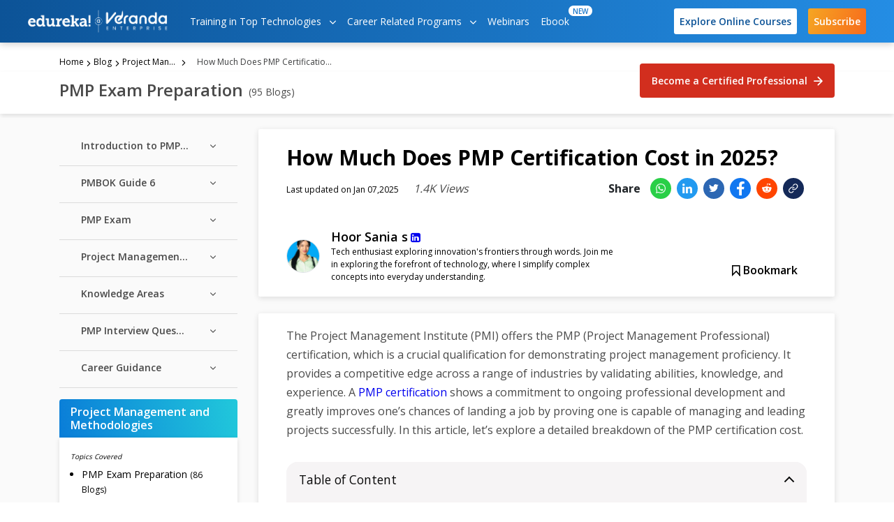

--- FILE ---
content_type: text/html; charset=UTF-8
request_url: https://www.edureka.co/blog/pmp-certification-cost/
body_size: 37664
content:
<!DOCTYPE html><html lang=en-US><head><link href=https://www.edureka.co/manifest.json rel=manifest><link rel=preconnect href=https://d1jnx9ba8s6j9r.cloudfront.net><link rel=dns-prefetch href=https://d1jnx9ba8s6j9r.cloudfront.net><link rel=icon href=https://d1jnx9ba8s6j9r.cloudfront.net/blog/wp-content/uploads/2017/09/ic_logo_icon.png sizes=32x32><link rel=icon href=https://d1jnx9ba8s6j9r.cloudfront.net/blog/wp-content/uploads/2017/09/ic_logo_icon.png  sizes=192x192><link rel=apple-touch-icon-precomposed href=https://d1jnx9ba8s6j9r.cloudfront.net/blog/wp-content/uploads/2017/09/ic_logo_icon.png><meta name="msapplication-TileImage" content="https://d1jnx9ba8s6j9r.cloudfront.net/blog/wp-content/uploads/2017/09/ic_logo_icon.png"><meta https-equiv="x-dns-prefetch-control" content="on"><link rel=dns-prefetch href=//www.googletagmanager.com><link rel=dns-prefetch href=//www.googleadservices.com><link rel=dns-prefetch href=//www.google-analytics.com><link rel=dns-prefetch href=//ssl.google-analytics.com><link rel=dns-prefetch href=//apis.google.com><link rel=dns-prefetch href=//wzrkt.com><link rel=dns-prefetch href=//pixel.wp.com><link rel=dns-prefetch href=//stats.wp.com><link rel=dns-prefetch href=//secure.gravatar.com><link rel=dns-prefetch href=//youtube.com><link rel=dns-prefetch href=//googleads.g.doubleclick.net><meta charset="UTF-8"><title>PMP Certification Cost Breakdown: How Much Does is Cost in 2024?</title><meta name='robots' content='max-image-preview:large'><meta name="viewport" content="width=device-width, initial-scale=1"><meta name="generator" content="Edureka Blog 1.0"><meta name="description" content="In this article we have breakdown the PMP certification cost for exam and online training. We have also mentioned the PMP renewal fee in detail."><meta name="robots" content="max-snippet:-1, max-image-preview:large, max-video-preview:-1"><link rel=canonical href=https://www.edureka.co/blog/pmp-certification-cost/ ><meta property="og:locale" content="en_US"><meta property="og:type" content="article"><meta property="og:title" content="PMP Certification Cost Breakdown: How Much Does is Cost in 2024?"><meta property="og:description" content="In this article we have breakdown the PMP certification cost for exam and online training. We have also mentioned the PMP renewal fee in detail."><meta property="og:url" content="https://www.edureka.co/blog/pmp-certification-cost/"><meta property="og:site_name" content="Edureka"><meta property="article:publisher" content="https://www.facebook.com/edurekaIN/"><meta property="article:section" content="Project Management and Methodologies"><meta property="article:published_time" content="2023-12-12T13:20:29+00:00"><meta property="article:modified_time" content="2025-01-07T12:34:57+00:00"><meta property="og:updated_time" content="2025-01-07T12:34:57+00:00"><meta property="fb:app_id" content="334689249900154"><meta property="og:image" content="http://d1jnx9ba8s6j9r.cloudfront.net/blog/wp-content/uploads/2023/12/PMP-Certification-Cost.png"><meta property="og:image:width" content="693"><meta property="og:image:height" content="352"><meta name="twitter:card" content="summary_large_image"><meta name="twitter:description" content="In this article we have breakdown the PMP certification cost for exam and online training. We have also mentioned the PMP renewal fee in detail."><meta name="twitter:title" content="PMP Certification Cost Breakdown: How Much Does is Cost in 2024?"><meta name="twitter:site" content="@edurekaIN"><meta name="twitter:image" content="https://d1jnx9ba8s6j9r.cloudfront.net/blog/wp-content/uploads/2023/12/PMP-Certification-Cost.png"><meta name="twitter:creator" content="@edurekaIN"> <script type=application/ld+json class='yoast-schema-graph yoast-schema-graph--main'>{"@context":"https://schema.org","@graph":[{"@type":"Organization","@id":"https://www.edureka.co/blog/#organization","name":"Edureka","url":"https://www.edureka.co/blog/","sameAs":["https://www.facebook.com/edurekaIN/","https://www.instagram.com/edureka.co/","https://www.linkedin.com/company/edureka","https://www.youtube.com/user/edurekaIN","https://twitter.com/edurekaIN","https://plus.google.com/+edurekaIN"],"logo":{"@type":"ImageObject","@id":"https://www.edureka.co/blog/#logo","inLanguage":"en-US","url":"https://d1jnx9ba8s6j9r.cloudfront.net/blog/wp-content/uploads/2020/05/edureka_logo.png","width":768,"height":133,"caption":"Edureka"},"image":{"@id":"https://www.edureka.co/blog/#logo"},"address":[{"@type":"PostalAddress","addressCountry":"India","addressLocality":"Bangalore","addressRegion":"Karnataka","postalCode":"560066","streetAddress":"7,Whitefield Main Road"}],"contactPoint":[{"@type":"ContactPoint","telephone":"+91-906-602-0868","contactType":"Customer Service"},{"@type":"ContactPoint","telephone":"+1-844-230-6361","contactType":"Customer Service"}]},{"@type":"WebSite","@id":"https://www.edureka.co/blog/#website","url":"https://www.edureka.co/blog/","name":"Edureka","inLanguage":"en-US","description":"Discover Learning","publisher":{"@id":"https://www.edureka.co/blog/#organization"},"potentialAction":[{"@type":"SearchAction","target":{"@type":"EntryPoint","urlTemplate":"https://www.edureka.co/search/{searchTerm}"},"query-input":{"@type":"PropertyValueSpecification","valueRequired":"http://schema.org/True","valueName":"searchTerm"}}]},{"@type":"ImageObject","@id":"https://www.edureka.co/blog/pmp-certification-cost/#primaryimage","inLanguage":"en-US","url":"https://d1jnx9ba8s6j9r.cloudfront.net/blog/wp-content/uploads/2023/12/PMP-Certification-Cost.png","width":693,"height":352},{"@type":"WebPage","@id":"https://www.edureka.co/blog/pmp-certification-cost/#webpage","url":"https://www.edureka.co/blog/pmp-certification-cost/","name":"PMP Certification Cost Breakdown: How Much Does is Cost in 2024?","isPartOf":{"@id":"https://www.edureka.co/blog/#website"},"inLanguage":"en-US","primaryImageOfPage":{"@id":"https://www.edureka.co/blog/pmp-certification-cost/#primaryimage"},"datePublished":"2023-12-12T13:20:29+00:00","dateModified":"2025-01-07T12:34:57+00:00","description":"In this article we have breakdown the PMP certification cost for exam and online training. We have also mentioned the PMP renewal fee in detail.","potentialAction":[{"@type":"ReadAction","target":["https://www.edureka.co/blog/pmp-certification-cost/"]}]},{"@type":"Article","@id":"https://www.edureka.co/blog/pmp-certification-cost/#article","isPartOf":{"@id":"https://www.edureka.co/blog/pmp-certification-cost/#webpage"},"author":{"@id":"https://www.edureka.co/blog/#/schema/person/c7893f4a2176d078b41241272e86f22e"},"headline":"How Much Does PMP Certification Cost in 2025?","datePublished":"2023-12-12T13:20:29+00:00","dateModified":"2025-01-07T12:34:57+00:00","commentCount":0,"mainEntityOfPage":{"@id":"https://www.edureka.co/blog/pmp-certification-cost/#webpage"},"publisher":{"@id":"https://www.edureka.co/blog/#organization"},"image":{"@id":"https://www.edureka.co/blog/pmp-certification-cost/#primaryimage"},"articleSection":"Project Management and Methodologies","inLanguage":"en-US","potentialAction":[{"@type":"CommentAction","name":"Comment","target":["https://www.edureka.co/blog/pmp-certification-cost/#respond"]}]},{"@type":["Person"],"@id":"https://www.edureka.co/blog/#/schema/person/c7893f4a2176d078b41241272e86f22e","name":"Hoor Sania s","image":{"@type":"ImageObject","@id":"https://www.edureka.co/blog/#authorlogo","inLanguage":"en-US","url":"https://d1jnx9ba8s6j9r.cloudfront.net/blog/wp-content/uploads/2023/12/hoor.sania@edureka.co_avatar-96x96.jpg","caption":"Hoor Sania s"},"description":"Tech enthusiast exploring innovation's frontiers through words. \r\nJoin me in exploring the forefront of technology, where I simplify complex concepts into everyday understanding.","sameAs":["https://www.linkedin.com/in/hoor-sania-s-025967224/?originalSubdomain=in"]}]}</script> <link rel=dns-prefetch href=//stats.wp.com><link rel=dns-prefetch href=//fonts.googleapis.com><link rel=dns-prefetch href=//jetpack.wordpress.com><link rel=dns-prefetch href=//s0.wp.com><link rel=dns-prefetch href=//public-api.wordpress.com><link rel=dns-prefetch href=//0.gravatar.com><link rel=dns-prefetch href=//1.gravatar.com><link rel=dns-prefetch href=//2.gravatar.com><link rel=dns-prefetch href=//v0.wordpress.com><link rel=preload as=style onload='this.onload=null;this.rel="stylesheet"' id=wp-block-library href=https://d1jnx9ba8s6j9r.cloudfront.net/blog/wp-includes/css/dist/block-library/style.min.css type=text/css media=all><style id=wp-block-library-inline-css>.has-text-align-justify{text-align:justify}</style><style id=wpjoli-joli-table-of-contents-style-inline-css></style><style id=classic-theme-styles-inline-css>/*! This file is auto-generated */
.wp-block-button__link{color:#fff;background-color:#32373c;border-radius:9999px;box-shadow:none;text-decoration:none;padding:calc(.667em + 2px) calc(1.333em + 2px);font-size:1.125em}.wp-block-file__button{background:#32373c;color:#fff;text-decoration:none}</style><style id=global-styles-inline-css>/*<![CDATA[*/body{--wp--preset--color--black:#000;--wp--preset--color--cyan-bluish-gray:#abb8c3;--wp--preset--color--white:#fff;--wp--preset--color--pale-pink:#f78da7;--wp--preset--color--vivid-red:#cf2e2e;--wp--preset--color--luminous-vivid-orange:#ff6900;--wp--preset--color--luminous-vivid-amber:#fcb900;--wp--preset--color--light-green-cyan:#7bdcb5;--wp--preset--color--vivid-green-cyan:#00d084;--wp--preset--color--pale-cyan-blue:#8ed1fc;--wp--preset--color--vivid-cyan-blue:#0693e3;--wp--preset--color--vivid-purple:#9b51e0;--wp--preset--gradient--vivid-cyan-blue-to-vivid-purple:linear-gradient(135deg,rgba(6,147,227,1) 0%,rgb(155,81,224) 100%);--wp--preset--gradient--light-green-cyan-to-vivid-green-cyan:linear-gradient(135deg,rgb(122,220,180) 0%,rgb(0,208,130) 100%);--wp--preset--gradient--luminous-vivid-amber-to-luminous-vivid-orange:linear-gradient(135deg,rgba(252,185,0,1) 0%,rgba(255,105,0,1) 100%);--wp--preset--gradient--luminous-vivid-orange-to-vivid-red:linear-gradient(135deg,rgba(255,105,0,1) 0%,rgb(207,46,46) 100%);--wp--preset--gradient--very-light-gray-to-cyan-bluish-gray:linear-gradient(135deg,rgb(238,238,238) 0%,rgb(169,184,195) 100%);--wp--preset--gradient--cool-to-warm-spectrum:linear-gradient(135deg,rgb(74,234,220) 0%,rgb(151,120,209) 20%,rgb(207,42,186) 40%,rgb(238,44,130) 60%,rgb(251,105,98) 80%,rgb(254,248,76) 100%);--wp--preset--gradient--blush-light-purple:linear-gradient(135deg,rgb(255,206,236) 0%,rgb(152,150,240) 100%);--wp--preset--gradient--blush-bordeaux:linear-gradient(135deg,rgb(254,205,165) 0%,rgb(254,45,45) 50%,rgb(107,0,62) 100%);--wp--preset--gradient--luminous-dusk:linear-gradient(135deg,rgb(255,203,112) 0%,rgb(199,81,192) 50%,rgb(65,88,208) 100%);--wp--preset--gradient--pale-ocean:linear-gradient(135deg,rgb(255,245,203) 0%,rgb(182,227,212) 50%,rgb(51,167,181) 100%);--wp--preset--gradient--electric-grass:linear-gradient(135deg,rgb(202,248,128) 0%,rgb(113,206,126) 100%);--wp--preset--gradient--midnight:linear-gradient(135deg,rgb(2,3,129) 0%,rgb(40,116,252) 100%);--wp--preset--font-size--small:13px;--wp--preset--font-size--medium:20px;--wp--preset--font-size--large:36px;--wp--preset--font-size--x-large:42px;--wp--preset--spacing--20:0.44rem;--wp--preset--spacing--30:0.67rem;--wp--preset--spacing--40:1rem;--wp--preset--spacing--50:1.5rem;--wp--preset--spacing--60:2.25rem;--wp--preset--spacing--70:3.38rem;--wp--preset--spacing--80:5.06rem;--wp--preset--shadow--natural:6px 6px 9px rgba(0, 0, 0, 0.2);--wp--preset--shadow--deep:12px 12px 50px rgba(0, 0, 0, 0.4);--wp--preset--shadow--sharp:6px 6px 0px rgba(0, 0, 0, 0.2);--wp--preset--shadow--outlined:6px 6px 0px -3px rgba(255, 255, 255, 1), 6px 6px rgba(0, 0, 0, 1);--wp--preset--shadow--crisp:6px 6px 0px rgba(0, 0, 0, 1)}:where(.is-layout-flex){gap:0.5em}:where(.is-layout-grid){gap:0.5em}body .is-layout-flex{display:flex}body .is-layout-flex{flex-wrap:wrap;align-items:center}body .is-layout-flex>*{margin:0}body .is-layout-grid{display:grid}body .is-layout-grid>*{margin:0}:where(.wp-block-columns.is-layout-flex){gap:2em}:where(.wp-block-columns.is-layout-grid){gap:2em}:where(.wp-block-post-template.is-layout-flex){gap:1.25em}:where(.wp-block-post-template.is-layout-grid){gap:1.25em}.has-black-color{color:var(--wp--preset--color--black) !important}.has-cyan-bluish-gray-color{color:var(--wp--preset--color--cyan-bluish-gray) !important}.has-white-color{color:var(--wp--preset--color--white) !important}.has-pale-pink-color{color:var(--wp--preset--color--pale-pink) !important}.has-vivid-red-color{color:var(--wp--preset--color--vivid-red) !important}.has-luminous-vivid-orange-color{color:var(--wp--preset--color--luminous-vivid-orange) !important}.has-luminous-vivid-amber-color{color:var(--wp--preset--color--luminous-vivid-amber) !important}.has-light-green-cyan-color{color:var(--wp--preset--color--light-green-cyan) !important}.has-vivid-green-cyan-color{color:var(--wp--preset--color--vivid-green-cyan) !important}.has-pale-cyan-blue-color{color:var(--wp--preset--color--pale-cyan-blue) !important}.has-vivid-cyan-blue-color{color:var(--wp--preset--color--vivid-cyan-blue) !important}.has-vivid-purple-color{color:var(--wp--preset--color--vivid-purple) !important}.has-black-background-color{background-color:var(--wp--preset--color--black) !important}.has-cyan-bluish-gray-background-color{background-color:var(--wp--preset--color--cyan-bluish-gray) !important}.has-white-background-color{background-color:var(--wp--preset--color--white) !important}.has-pale-pink-background-color{background-color:var(--wp--preset--color--pale-pink) !important}.has-vivid-red-background-color{background-color:var(--wp--preset--color--vivid-red) !important}.has-luminous-vivid-orange-background-color{background-color:var(--wp--preset--color--luminous-vivid-orange) !important}.has-luminous-vivid-amber-background-color{background-color:var(--wp--preset--color--luminous-vivid-amber) !important}.has-light-green-cyan-background-color{background-color:var(--wp--preset--color--light-green-cyan) !important}.has-vivid-green-cyan-background-color{background-color:var(--wp--preset--color--vivid-green-cyan) !important}.has-pale-cyan-blue-background-color{background-color:var(--wp--preset--color--pale-cyan-blue) !important}.has-vivid-cyan-blue-background-color{background-color:var(--wp--preset--color--vivid-cyan-blue) !important}.has-vivid-purple-background-color{background-color:var(--wp--preset--color--vivid-purple) !important}.has-black-border-color{border-color:var(--wp--preset--color--black) !important}.has-cyan-bluish-gray-border-color{border-color:var(--wp--preset--color--cyan-bluish-gray) !important}.has-white-border-color{border-color:var(--wp--preset--color--white) !important}.has-pale-pink-border-color{border-color:var(--wp--preset--color--pale-pink) !important}.has-vivid-red-border-color{border-color:var(--wp--preset--color--vivid-red) !important}.has-luminous-vivid-orange-border-color{border-color:var(--wp--preset--color--luminous-vivid-orange) !important}.has-luminous-vivid-amber-border-color{border-color:var(--wp--preset--color--luminous-vivid-amber) !important}.has-light-green-cyan-border-color{border-color:var(--wp--preset--color--light-green-cyan) !important}.has-vivid-green-cyan-border-color{border-color:var(--wp--preset--color--vivid-green-cyan) !important}.has-pale-cyan-blue-border-color{border-color:var(--wp--preset--color--pale-cyan-blue) !important}.has-vivid-cyan-blue-border-color{border-color:var(--wp--preset--color--vivid-cyan-blue) !important}.has-vivid-purple-border-color{border-color:var(--wp--preset--color--vivid-purple) !important}.has-vivid-cyan-blue-to-vivid-purple-gradient-background{background:var(--wp--preset--gradient--vivid-cyan-blue-to-vivid-purple) !important}.has-light-green-cyan-to-vivid-green-cyan-gradient-background{background:var(--wp--preset--gradient--light-green-cyan-to-vivid-green-cyan) !important}.has-luminous-vivid-amber-to-luminous-vivid-orange-gradient-background{background:var(--wp--preset--gradient--luminous-vivid-amber-to-luminous-vivid-orange) !important}.has-luminous-vivid-orange-to-vivid-red-gradient-background{background:var(--wp--preset--gradient--luminous-vivid-orange-to-vivid-red) !important}.has-very-light-gray-to-cyan-bluish-gray-gradient-background{background:var(--wp--preset--gradient--very-light-gray-to-cyan-bluish-gray) !important}.has-cool-to-warm-spectrum-gradient-background{background:var(--wp--preset--gradient--cool-to-warm-spectrum) !important}.has-blush-light-purple-gradient-background{background:var(--wp--preset--gradient--blush-light-purple) !important}.has-blush-bordeaux-gradient-background{background:var(--wp--preset--gradient--blush-bordeaux) !important}.has-luminous-dusk-gradient-background{background:var(--wp--preset--gradient--luminous-dusk) !important}.has-pale-ocean-gradient-background{background:var(--wp--preset--gradient--pale-ocean) !important}.has-electric-grass-gradient-background{background:var(--wp--preset--gradient--electric-grass) !important}.has-midnight-gradient-background{background:var(--wp--preset--gradient--midnight) !important}.has-small-font-size{font-size:var(--wp--preset--font-size--small) !important}.has-medium-font-size{font-size:var(--wp--preset--font-size--medium) !important}.has-large-font-size{font-size:var(--wp--preset--font-size--large) !important}.has-x-large-font-size{font-size:var(--wp--preset--font-size--x-large) !important}.wp-block-navigation a:where(:not(.wp-element-button)){color:inherit}:where(.wp-block-post-template.is-layout-flex){gap:1.25em}:where(.wp-block-post-template.is-layout-grid){gap:1.25em}:where(.wp-block-columns.is-layout-flex){gap:2em}:where(.wp-block-columns.is-layout-grid){gap:2em}.wp-block-pullquote{font-size:1.5em;line-height:1.6}/*]]>*/</style><link rel=stylesheet id=wpjoli-joli-tocv2-styles-css href=https://d1jnx9ba8s6j9r.cloudfront.net/blog/wp-content/plugins/joli-table-of-contents/assets/public/css/wpjoli-joli-table-of-contents.min.css type=text/css media=all><link rel=stylesheet id=wpjoli-joli-tocv2-theme-original-css href=https://d1jnx9ba8s6j9r.cloudfront.net/blog/wp-content/plugins/joli-table-of-contents/assets/public/css/themes/original.min.css type=text/css media=all><link rel=preload as=style onload='this.onload=null;this.rel="stylesheet"' id=dashicons href=https://d1jnx9ba8s6j9r.cloudfront.net/blog/wp-includes/css/dashicons.min.css type=text/css media=all><link rel=preload as=style onload='this.onload=null;this.rel="stylesheet"' id=post-views-counter-frontend href=https://d1jnx9ba8s6j9r.cloudfront.net/blog/wp-content/plugins/post-views-counter/css/frontend.css type=text/css media=all><link rel=preload as=style onload='this.onload=null;this.rel="stylesheet"' id=google_font_file href="https://fonts.googleapis.com/css?family=Open+Sans:300,400,600,700,800" type=text/css media=all><link rel=stylesheet id=single_2510161259-css href=https://d1jnx9ba8s6j9r.cloudfront.net/blog/wp-content/themes/edu-new/css-cache/single_2510161259.min.css type=text/css media=all><link rel=stylesheet id=signup-combined_2510161259-css href=https://d1jnx9ba8s6j9r.cloudfront.net/blog/wp-content/themes/edu-new/css-cache/signup-combined_2510161259.min.css type=text/css media=all><style id=rocket-lazyload-inline-css>.rll-youtube-player{position:relative;padding-bottom:56.23%;height:0;overflow:hidden;max-width:100%}.rll-youtube-player
iframe{position:absolute;top:0;left:0;width:100%;height:100%;z-index:100;background:0 0}.rll-youtube-player
img{bottom:0;display:block;left:0;margin:auto;max-width:100%;width:100%;position:absolute;right:0;top:0;border:none;height:auto;cursor:pointer;-webkit-transition:.4s all;-moz-transition:.4s all;transition:.4s all}.rll-youtube-player img:hover{-webkit-filter:brightness(75%)}.rll-youtube-player
.play{height:72px;width:72px;left:50%;top:50%;margin-left:-36px;margin-top:-36px;position:absolute;background:url(https://d1jnx9ba8s6j9r.cloudfront.net/blog/wp-content/plugins/rocket-lazy-load/assets/img/youtube.png) no-repeat;cursor:pointer}</style> <script defer src=https://d1jnx9ba8s6j9r.cloudfront.net/blog/wp-content/themes/edu-new/js/jquery.min.js id=jquery-js></script> <style>.about_auth_section
.below_conetent{margin:28px
0px 0px 0px;padding:0px}.about_auth_section
.heading{font-family:Open Sans;font-size:26px;font-weight:bold}.about_auth_section
.auth_contnt_descrptn{font-family:Noto Serif;font-size:20px;line-height:1.6;color:#4a4a4a;margin-top:17px}.about_auth_section .below_conetent
img{margin:0px;border-radius:50%}.below_conetent{display:inline-flex}.below_conetent  .published_by
.published_by_section{font-family:Open Sans;font-size:12px;text-align:center;color:#9b9b9b}.below_conetent    .published_by
.name_of_the_person{font-family:Open Sans;font-size:18px;font-weight:600;padding-bottom:5px}.below_conetent
.published_by{padding:5px
0px 0px 14px}</style><style>img#wpstats{display:none}</style><meta name="generator" content="Powered by WPBakery Page Builder - drag and drop page builder for WordPress."><style>#wp-admin-bar-pvc-post-views .pvc-graph-container{padding-top:6px;padding-bottom:6px;position:relative;display:block;height:100%;box-sizing:border-box}#wp-admin-bar-pvc-post-views .pvc-line-graph{display:inline-block;width:1px;margin-right:1px;background-color:#ccc;vertical-align:baseline}#wp-admin-bar-pvc-post-views .pvc-line-graph:hover{background-color:#eee}#wp-admin-bar-pvc-post-views .pvc-line-graph-0{height:1%}#wp-admin-bar-pvc-post-views .pvc-line-graph-1{height:5%}#wp-admin-bar-pvc-post-views .pvc-line-graph-2{height:10%}#wp-admin-bar-pvc-post-views .pvc-line-graph-3{height:15%}#wp-admin-bar-pvc-post-views .pvc-line-graph-4{height:20%}#wp-admin-bar-pvc-post-views .pvc-line-graph-5{height:25%}#wp-admin-bar-pvc-post-views .pvc-line-graph-6{height:30%}#wp-admin-bar-pvc-post-views .pvc-line-graph-7{height:35%}#wp-admin-bar-pvc-post-views .pvc-line-graph-8{height:40%}#wp-admin-bar-pvc-post-views .pvc-line-graph-9{height:45%}#wp-admin-bar-pvc-post-views .pvc-line-graph-10{height:50%}#wp-admin-bar-pvc-post-views .pvc-line-graph-11{height:55%}#wp-admin-bar-pvc-post-views .pvc-line-graph-12{height:60%}#wp-admin-bar-pvc-post-views .pvc-line-graph-13{height:65%}#wp-admin-bar-pvc-post-views .pvc-line-graph-14{height:70%}#wp-admin-bar-pvc-post-views .pvc-line-graph-15{height:75%}#wp-admin-bar-pvc-post-views .pvc-line-graph-16{height:80%}#wp-admin-bar-pvc-post-views .pvc-line-graph-17{height:85%}#wp-admin-bar-pvc-post-views .pvc-line-graph-18{height:90%}#wp-admin-bar-pvc-post-views .pvc-line-graph-19{height:95%}#wp-admin-bar-pvc-post-views .pvc-line-graph-20{height:100%}</style><link rel=amphtml href=https://www.edureka.co/blog/pmp-certification-cost/amp/ ><noscript><style>.wpb_animate_when_almost_visible{opacity:1}</style></noscript><noscript><style id=rocket-lazyload-nojs-css>.rll-youtube-player,[data-lazy-src]{display:none !important}</style></noscript> <script>var user_id_gtag="0";var ga4_loaded=false;var ga4_not_loaded_data={"ga4_data":[]};var ga4_delay=8;ga4_delay=ga4_delay?ga4_delay*1000:0;function downloadGTOnload(){setTimeout(()=>{analyticsAfterDelay();ga4_loaded=true;sendMissedGA4Data();},ga4_delay);}
if(window.addEventListener)
window.addEventListener("load",downloadGTOnload,false);else if(window.attachEvent)
window.attachEvent("onload",downloadGTOnload);else window.onload=downloadGTOnload;function cleanGa4Data(data){for(var key in data){if(emptyCheck(data[key])){delete data[key];}}
return data;}
function getUserId(){var user_id=readCookie('blog_user_id');if(!emptyCheck(user_id_gtag)){return user_id_gtag;}
else if(!emptyCheck(user_id)){return user_id;}else{return 0;}}
function dataPushInGooleTags(event,eventCategory,eventLabel){let basicData={user_id:getUserId(),timestamp:new Date().toUTCString()};eventLabel={...eventLabel,...basicData}
if(eventLabel=="undefined"||eventLabel==" "){eventLabel={event_location:window.location.href};}
var cleanedData=cleanGa4Data(eventLabel);if(typeof ga4_loaded!='undefined'&&typeof ga4_not_loaded_data!='undefined'&&!ga4_loaded){ga4_not_loaded_data['ga4_data'].push({event:event,eventCategory:eventCategory,eventLabel:{...cleanedData}});}else{gtag(event,eventCategory,{...cleanedData});console.log(event);console.log(eventCategory);console.log(JSON.stringify({...cleanedData}));}}
function analyticsAfterDelay(){var head=document.getElementsByTagName('head')[0]
var script=document.createElement('script')
script.type='text/javascript';script.src='https://www.googletagmanager.com/gtag/js?id=G-6JVFN5CRMW';head.appendChild(script);document.getElementsByTagName('head')[0].appendChild(script);window.dataLayer=window.dataLayer||[];gtag('js',new Date());gtag('config','G-6JVFN5CRMW');};function sendMissedGA4Data(){if(Object.keys(ga4_not_loaded_data.ga4_data).length!=0){for(var key in ga4_not_loaded_data.ga4_data){let data=ga4_not_loaded_data.ga4_data[key];gtag(data.event,data.eventCategory,data.eventLabel);}}}
function gtag(){dataLayer.push(arguments);}</script>  <script>var gtm_loaded=false;var gtm_not_loaded_data={"gtm_data":[]};var gtm_delay=8;gtm_delay=gtm_delay?gtm_delay*1000:0;function downloadGaAtOnload(){setTimeout(()=>{gtmLoadScript();gtm_loaded=true;sendMissedGTMData();},gtm_delay);}
if(window.addEventListener)
window.addEventListener("load",downloadGaAtOnload,false);else if(window.attachEvent)
window.attachEvent("onload",downloadGaAtOnload);else window.onload=downloadGaAtOnload;function gtmLoadScript(){(function(w,d,s,l,i){w[l]=w[l]||[];w[l].push({'gtm.start':new Date().getTime(),event:'gtm.js'});var f=d.getElementsByTagName(s)[0],j=d.createElement(s),dl=l!='dataLayer'?'&l='+l:'';j.async=true;j.src='https://www.googletagmanager.com/gtm.js?id='+i+dl;f.parentNode.insertBefore(j,f);})(window,document,'script','dataLayer','GTM-MQVFZMQ');}
function sendMissedGTMData(){if(gtm_loaded){if(Object.keys(gtm_not_loaded_data.gtm_data).length!=0){for(var key in gtm_not_loaded_data.gtm_data){dataLayer.push(gtm_not_loaded_data.gtm_data[key]);}}}}
function dataPushInTagManager(event,eventCategory,eventAction,eventLabel,userId){if(eventLabel=="undefined"||eventLabel==" "){eventLabel=$(location).attr("href");}
if(userId==null){if(!gtm_loaded){gtm_not_loaded_data['gtm_data'].push({'event':event,'eventCategory':eventCategory,'eventAction':eventAction,'eventLabel':eventLabel,})}else{dataLayer.push({'event':event,'eventCategory':eventCategory,'eventAction':eventAction,'eventLabel':eventLabel,});}}else{if(!gtm_loaded){gtm_not_loaded_data['gtm_data'].push({'event':event,'eventCategory':eventCategory,'eventAction':eventAction,'eventLabel':eventLabel,'userId':userId})}
else{dataLayer.push({'event':event,'eventCategory':eventCategory,'eventAction':eventAction,'eventLabel':eventLabel,'userId':userId});}}}</script> <script>var afp_vars={"afp_nonce":"b7a04e802a","afp_ajax_url":"https:\/\/www.edureka.co\/blog\/wp-admin\/admin-ajax.php","postID":157160,"single":"1"};var cat_name="Project Management and Methodologies";var trending_section="1";var batch_section="1";var ECOM_BASE_URL="https://www.edureka.co";var user_id_ga="null";var webURL='https://d1jnx9ba8s6j9r.cloudfront.net/';var imgURL='https://d1jnx9ba8s6j9r.cloudfront.net/imgver.1465813195/img/';var kmkey='c685629a1766aa24ed42e4bc8476e8789cd97477';var GaTID='UA-33865789-1';var GaUATID='UA-33865789-2';var iscustomerGA='false';var repcustomerGA='false';var baildown=true;var homepageloadbanner=true;var prev_offer_code='';var enableBlogUtm=false;var is_user_logged_in=0;var cta_set_val="";var courseApiUrl="https://api-course.edureka.co";var trendingCourseSection="";var ecomCategoryId="7";var webinar_api_url="https://api-webinars.edureka.co";var userApiBaseUrl="https://api-user.edureka.co";var clevertap_AccountId='654-ZKZ-856Z';var clevertap_blog_type="post";var clevertap_blog_title="How Much Does PMP Certification Cost in 2025";var clevertap_blog_id=157160;var clevertap_Blog_author="Hoor Sania s";var clevertap_course_group="38";var clevertap_blog_views="1.4K";var clevertap_blog_comments=0;var clevertap_blog_category="Project Management and Methodologies";var clevertap_ecom_category="Project Management and Methodologies";var clevertap_post_type="General";var clevertap_user_id=0;var clevertap_user_email=null;var ga_delay=8;ga_delay=ga_delay?ga_delay*1000:0;var clevertap_delay=14;clevertap_delay=clevertap_delay?clevertap_delay*1000:0;</script>  <script>(function(i,s,o,g,r,a,m,x){window.addEventListener("load",(e)=>{i['GoogleAnalyticsObject']=r;i[r]=i[r]||function(){(i[r].q=i[r].q||[]).push(arguments)},i[r].l=1*new Date();x=x?x*1000:0;setTimeout(()=>{a=s.createElement(o);m=s.getElementsByTagName(o)[0];a.async=true;a.src=g;m.parentNode.insertBefore(a,m)},x);ga('create','UA-33865789-2','auto');ga('set','userId',user_id_ga);ga('send','pageview');});})(window,document,'script','//www.google-analytics.com/analytics.js','ga',ga_delay);</script>   <script>/*<![CDATA[*/var google_conversion_id=977137586;var google_custom_params=window.google_tag_params;var google_remarketing_only=true;function createCookie(name,value,days){var expires;if(days){var date=new Date();date.setTime(date.getTime()+(days*24*60*60*1000));expires="; expires="+date.toGMTString();}else{expires="";}
document.cookie=encodeURIComponent(name)+"="+encodeURIComponent(value)+expires+"; path=/";}
function readCookie(name){var nameEQ=encodeURIComponent(name)+"=";var ca=document.cookie.split(';');for(var i=0;i<ca.length;i++){var c=ca[i];while(c.charAt(0)===' ')
c=c.substring(1,c.length);if(c.indexOf(nameEQ)===0)
return decodeURIComponent(c.substring(nameEQ.length,c.length));}
return null;}
if(!readCookie("f_l_i_s_p")){createCookie("f_l_i_s_p","https://www.edureka.co/blog/pmp-certification-cost/",0);}/*]]>*/</script> <script async=async src=//www.googleadservices.com/pagead/conversion.js></script> <noscript><div style=display:inline;> <img height=1 width=1 style=border-style:none; alt src="//googleads.g.doubleclick.net/pagead/viewthroughconversion/977137586/?value=0&amp;guid=ON&amp;script=0"></div> </noscript></head><body class="wordpress ltr en en-us parent-theme y2026 m01 d22 h01 thursday logged-out singular singular-post singular-post-157160 post-template-default wpb-js-composer js-comp-ver-6.2.0 vc_responsive"> <noscript><iframe src="https://www.googletagmanager.com/ns.html?id=GTM-MQVFZMQ" height=0 width=0 style=display:none;visibility:hidden></iframe></noscript>  <script>gtm_not_loaded_data['gtm_data'].push({'UserId':user_id_ga});</script> <header class=header-section><nav class="navbar navbar-expand-lg"> <button class="nav-link subscribe-btn d-lg-none d-md-none signUp_popup subscribe-link border-0">Subscribe</button> <a class=navbar-brand target=_blank href=https://www.edureka.co aria-label="edureka logo"> <img layout=fixed src="data:image/svg+xml,%3Csvg%20xmlns='http://www.w3.org/2000/svg'%20viewBox='0%200%20200%2033'%3E%3C/svg%3E" alt="edureka logo" width=200 height=33 data-lazy-src=https://d1jnx9ba8s6j9r.cloudfront.net/img/Edureka_Ver_Logo.webp><noscript><img layout=fixed src=https://d1jnx9ba8s6j9r.cloudfront.net/img/Edureka_Ver_Logo.webp alt="edureka logo" width=200 height=33></noscript></img> </a> <button class="navbar-toggler float-left" type=button data-toggle=collapse data-target=#navbarSupportedContent aria-controls=navbarSupportedContent aria-expanded=false aria-label="Toggle navigation"> <span class=icon-bars></span> </button><div class="collapse navbar-collapse" id=navbarSupportedContent><ul class="navbar-nav mr-auto desktop-nav"> <li class="nav-item position-relative"><div class=dropdown> <button class="nav-link live-online-courses-link dropdown-toggle navlink1" id=dropdown-top-courses data-toggle=dropdown aria-haspopup=true aria-expanded=false>Training in Top Technologies <i class=icon-Blog-down-arrow></i></button><div class=dropdown-menu aria-labelledby=dropdown-top-courses> <a class="dropdown-item ga-click-for-links gtag-course-click" href=https://www.edureka.co/devops-certification-training target=_blank data-title="DevOps Certification Training" data-action="Top Nav CTA" data-course_id=1414 data-course_type=1 data-category=DevOps>DevOps Certification Training</a> <a class="dropdown-item ga-click-for-links gtag-course-click" href=https://www.edureka.co/aws-certification-training target=_blank data-title="AWS Architect Certification Training" data-action="Top Nav CTA" data-course_id=1981 data-course_type=1 data-category="Cloud Computing">AWS Architect Certification Training</a> <a class="dropdown-item ga-click-for-links gtag-course-click" href=https://www.edureka.co/big-data-hadoop-training-certification target=_blank data-title="Big Data Hadoop Certification Training" data-action="Top Nav CTA" data-course_id=888 data-course_type=1 data-category="Big Data">Big Data Hadoop Certification Training</a> <a class="dropdown-item ga-click-for-links gtag-course-click" href=https://www.edureka.co/tableau-certification-training target=_blank data-title="Tableau Training & Certification" data-action="Top Nav CTA" data-course_id=2079 data-course_type=1 data-category="BI and Visualization">Tableau Training & Certification</a> <a class="dropdown-item ga-click-for-links gtag-course-click" href=https://www.edureka.co/data-science-python-certification-course target=_blank data-title="Python Certification Training for Data Science" data-action="Top Nav CTA" data-course_id=2278 data-course_type=1 data-category="Data Science">Python Certification Training for Data Science</a> <a class="dropdown-item ga-click-for-links gtag-course-click" href=https://www.edureka.co/selenium-certification-training target=_blank data-title="Selenium Certification Training" data-action="Top Nav CTA" data-course_id=1964 data-course_type=1 data-category="Software Testing">Selenium Certification Training</a> <a class="dropdown-item ga-click-for-links gtag-course-click" href=https://www.edureka.co/pmp-certification-exam-training target=_blank data-title="PMP® Certification Exam Training" data-action="Top Nav CTA" data-course_id=1321 data-course_type=1 data-category="Project Management and Methodologies">PMP® Certification Exam Training</a> <a class="dropdown-item ga-click-for-links gtag-course-click" href=https://www.edureka.co/robotic-process-automation-training target=_blank data-title="Robotic Process Automation Training using UiPath" data-action="Top Nav CTA" data-course_id=1362 data-course_type=1 data-category="Robotic Process Automation">Robotic Process Automation Training using UiPath</a> <a class="dropdown-item ga-click-for-links gtag-course-click" href=https://www.edureka.co/apache-spark-scala-certification-training target=_blank data-title="Apache Spark and Scala Certification Training" data-action="Top Nav CTA" data-course_id=889 data-course_type=1 data-category="Big Data">Apache Spark and Scala Certification Training</a> <a class="dropdown-item btn btn-outline-primary ga-click-for-links" target=_blank href=https://www.edureka.co/all-courses data-title="All Courses">All Courses</a></div></div> </li> <li class="nav-item position-relative"><div class=dropdown> <button class="nav-link career-related-programs-link dropdown-toggle navlink1" id=dropdown-career-programs data-toggle=dropdown aria-haspopup=true aria-expanded=false>Career Related Programs <i class=icon-Blog-down-arrow></i></button><div class=dropdown-menu aria-labelledby=dropdown-career-programs> <a class="dropdown-item ga-click-for-links gtag-course-click" href=https://www.edureka.co/masters-program/data-scientist-certification target=_blank data-title="Data Scienctist Masters Program" data-action="Top Nav CTA" data-course_id=2258 data-course_type=3 data-category="Data Science">Data Scienctist Masters Program</a> <a class="dropdown-item ga-click-for-links gtag-course-click" href=https://www.edureka.co/masters-program/devops-engineer-training target=_blank data-title="Devops Engineer Masters Program" data-action="Top Nav CTA" data-course_id=2154 data-course_type=3 data-category=DevOps>Devops Engineer Masters Program</a> <a class="dropdown-item ga-click-for-links gtag-course-click" href=https://www.edureka.co/masters-program/cloud-architect-training target=_blank data-title="Cloud Architect Masters Program" data-action="Top Nav CTA" data-course_id=457 data-course_type=3 data-category="Cloud Computing">Cloud Architect Masters Program</a> <a class="dropdown-item ga-click-for-links gtag-course-click" href=https://www.edureka.co/masters-program/big-data-architect-training target=_blank data-title="BIg Data Architect Masters Program" data-action="Top Nav CTA" data-course_id=585 data-course_type=3 data-category="Big Data">BIg Data Architect Masters Program</a> <a class="dropdown-item ga-click-for-links gtag-course-click" href=https://www.edureka.co/masters-program/machine-learning-engineer-training target=_blank data-title="Machine Learning Engineer Masters Program" data-action="Top Nav CTA" data-course_id=2263 data-course_type=3 data-category="Artificial Intelligence">Machine Learning Engineer Masters Program</a> <a class="dropdown-item ga-click-for-links gtag-course-click" href=https://www.edureka.co/masters-program/full-stack-developer-training target=_blank data-title="Full Stack Web Developer Masters Program" data-action="Top Nav CTA" data-course_id=468 data-course_type=3 data-category="Programming & Frameworks">Full Stack Web Developer Masters Program</a> <a class="dropdown-item ga-click-for-links gtag-course-click" href=https://www.edureka.co/masters-program/business-intelligence-certification target=_blank data-title="Business Intelligence Masters Program" data-action="Top Nav CTA" data-course_id=482 data-course_type=3 data-category="BI and Visualization">Business Intelligence Masters Program</a> <a class="dropdown-item ga-click-for-links gtag-course-click" href=https://www.edureka.co/masters-program/data-analyst-certification target=_blank data-title="Data Analyst Masters Program" data-action="Top Nav CTA" data-course_id=479 data-course_type=3 data-category="Data Science">Data Analyst Masters Program</a> <a class="dropdown-item ga-click-for-links gtag-course-click" href=https://www.edureka.co/masters-program/automation-testing-engineer-training target=_blank data-title="Test Automation Engineer Masters Program" data-action="Top Nav CTA" data-course_id=2275 data-course_type=3 data-category="Software Testing">Test Automation Engineer Masters Program</a> <a class="dropdown-item btn btn-outline-primary ga-click-for-links" target=_blank href="https://www.edureka.co/search?cl[]=584&cl[]=520&cl[]=585&cl[]=781&cl[]=457&cl[]=468&cl[]=479&cl[]=482" data-title="All Programs">All Programs</a></div></div> </li> <li class=nav-item> <a class="nav-link set-mock-link ga-webinar-link" target=_blank href=https://www.edureka.co/webinars>Webinars</a> </li> <li class=nav-item> <a class="nav-link set-mock-link ga-webinar-link" target=_blank href=https://www.edureka.co/blog/ebook/ >Ebook <span class="badge badge-primary badge-pill">NEW</span></a> </li></ul><ul class="navbar-nav desktop-nav right-links-on-desktop"> <li class="nav-item nav-button"> <a class="nav-link explore-online-course-btn explore-online-course-link" target=_blank href=https://www.edureka.co/all-courses>Explore Online Courses</a> </li> <li class="nav-item nav-button"> <button id=subscribeBtn class="signUp_popup nav-link subscribe-btn subscribe-link ">Subscribe</button> </li> <li class="nav-item nav-button"> <a href=# class="nav-link become-professional-btn become-professional-link gtag-course-click" target=_blank >Become a Certified Professional <i class=icon-blog-right-arrowsvg></i></a> </li></ul><ul class="navbar-nav mr-auto mobile-nav links"> <li class=nav-item> <span class="nav-link back"><i class=icon-Blog-left-arrow></i> Back</span> </li> <li class=nav-item> <a class=nav-link href=https://www.edureka.co/blog/ >Home</a> </li> <li class=nav-item> <span class="nav-link categories">Categories <i class=icon-Blog-right-arrow></i></span> </li> <li class=nav-item> <a class="nav-link explore-online-course-link" target=_blank href=https://www.edureka.co/all-courses>Online Courses</a> </li> <li class=nav-item> <a class="nav-link set-mock-link ga-webinar-hamburger-link" target=_blank href=https://www.edureka.co/webinars>Webinars</a> </li> <li class=nav-item> <a class="nav-link set-mock-link ga-webinar-hamburger-link" target=_blank href=https://www.edureka.co/blog/ebook/ >Ebook <span class="badge badge-primary badge-pill">NEW</span></a> </li> <li class=nav-item> <a class=nav-link target=_blank href=https://www.edureka.co/community>Community</a> </li></ul><ul class="navbar-nav mr-auto mobile-nav links course-categories"> <li class=nav-item> <span class="nav-link hide-course-cats" ><i class=icon-Blog-left-arrow></i> Categories</span> </li> <li class=nav-item> <a class="nav-link collapse-side-menu-item show-category-400" data-toggle=collapse href=#show_category_400 role=button aria-expanded=false aria-controls=collapseExample>Artificial Intelligence <i class="icon-Blog-down-arrow float-right mt-2"></i></a><div class="collapse side-menu-collapse" id=show_category_400><div class="card card-body"><a class=nav-link href=https://www.edureka.co/blog/ai-vs-machine-learning-vs-deep-learning/ >AI vs Machine Learning vs Deep Learning</a><a class=nav-link href=https://www.edureka.co/blog/machine-learning-algorithms/ >Machine Learning Algorithms</a><a class=nav-link href=https://www.edureka.co/blog/artificial-intelligence-tutorial/ >Artificial Intelligence Tutorial</a><a class=nav-link href=https://www.edureka.co/blog/what-is-deep-learning>What is Deep Learning</a><a class=nav-link href=https://www.edureka.co/blog/deep-learning-tutorial>Deep Learning Tutorial</a><a class=nav-link href=https://www.edureka.co/blog/install-tensorflow>Install TensorFlow</a><a class=nav-link href=https://www.edureka.co/blog/deep-learning-with-python/ >Deep Learning with Python</a><a class=nav-link href=https://www.edureka.co/blog/backpropagation/ >Backpropagation</a><a class=nav-link href=https://www.edureka.co/blog/tensorflow-tutorial/ >TensorFlow Tutorial</a><a class=nav-link href=https://www.edureka.co/blog/convolutional-neural-network/ >Convolutional Neural Network Tutorial</a><a class="nav-link view-all" href=https://www.edureka.co/blog/category/artificial-intelligence/ >VIEW ALL</a></div></div></li><li class=nav-item> <a class="nav-link collapse-side-menu-item show-category-149" data-toggle=collapse href=#show_category_149 role=button aria-expanded=false aria-controls=collapseExample>BI and Visualization <i class="icon-Blog-down-arrow float-right mt-2"></i></a><div class="collapse side-menu-collapse" id=show_category_149><div class="card card-body"><a class=nav-link href=https://www.edureka.co/blog/what-is-tableau/ >What is Tableau</a><a class=nav-link href=https://www.edureka.co/blog/tableau-tutorial/ >Tableau Tutorial</a><a class=nav-link href=https://www.edureka.co/blog/interview-questions/top-tableau-interview-questions-and-answers/ >Tableau Interview Questions</a><a class=nav-link href=https://www.edureka.co/blog/what-is-informatica/ >What is Informatica</a><a class=nav-link href=https://www.edureka.co/blog/interview-questions/top-informatica-interview-questions-2016/ >Informatica Interview Questions</a><a class=nav-link href=https://www.edureka.co/blog/power-bi-tutorial/ >Power BI Tutorial</a><a class=nav-link href=https://www.edureka.co/blog/interview-questions/power-bi-interview-questions/ >Power BI Interview Questions</a><a class=nav-link href=https://www.edureka.co/blog/oltp-vs-olap/ >OLTP vs OLAP</a><a class=nav-link href=https://www.edureka.co/blog/qlikview-tutorial/ >QlikView Tutorial</a><a class=nav-link href=https://www.edureka.co/blog/tutorial-on-advanced-excel-formulas/ >Advanced Excel Formulas Tutorial</a><a class="nav-link view-all" href=https://www.edureka.co/blog/category/business-intelligence/ >VIEW ALL</a></div></div></li><li class=nav-item> <a class="nav-link collapse-side-menu-item show-category-142" data-toggle=collapse href=#show_category_142 role=button aria-expanded=false aria-controls=collapseExample>Big Data <i class="icon-Blog-down-arrow float-right mt-2"></i></a><div class="collapse side-menu-collapse" id=show_category_142><div class="card card-body"><a class=nav-link href=https://www.edureka.co/blog/what-is-hadoop/ >What is Hadoop</a><a class=nav-link href=https://www.edureka.co/blog/introduction-of-hadoop-architecture/ >Hadoop Architecture</a><a class=nav-link href=https://www.edureka.co/blog/hadoop-tutorial/ >Hadoop Tutorial</a><a class=nav-link href=https://www.edureka.co/blog/interview-questions/top-hadoop-interview-questions>Hadoop Interview Questions</a><a class=nav-link href=https://www.edureka.co/blog/hadoop-ecosystem>Hadoop Ecosystem</a><a class=nav-link href=https://www.edureka.co/blog/data-science-vs-big-data-vs-data-analytics/ >Data Science vs Big Data vs Data Analytics</a><a class=nav-link href=https://www.edureka.co/blog/what-is-big-data/ >What is Big Data</a><a class=nav-link href=https://www.edureka.co/blog/mapreduce-tutorial/ >MapReduce Tutorial</a><a class=nav-link href=https://www.edureka.co/blog/pig-tutorial/ >Pig Tutorial</a><a class=nav-link href=https://www.edureka.co/blog/spark-tutorial/ >Spark Tutorial</a><a class=nav-link href=https://www.edureka.co/blog/interview-questions/top-apache-spark-interview-questions-2016/ >Spark Interview Questions</a><a class=nav-link href=https://www.edureka.co/blog/big-data-tutorial>Big Data Tutorial</a><a class=nav-link href=https://www.edureka.co/blog/hive-tutorial/ >Hive Tutorial</a><a class="nav-link view-all" href=https://www.edureka.co/blog/category/big-data-analytics/ >VIEW ALL</a></div></div></li><li class=nav-item> <a class="nav-link collapse-side-menu-item show-category-398" data-toggle=collapse href=#show_category_398 role=button aria-expanded=false aria-controls=collapseExample>Blockchain <i class="icon-Blog-down-arrow float-right mt-2"></i></a><div class="collapse side-menu-collapse" id=show_category_398><div class="card card-body"><a class=nav-link href=https://www.edureka.co/blog/blockchain-tutorial/ >Blockchain Tutorial</a><a class=nav-link href=https://www.edureka.co/blog/what-is-blockchain/ >What is Blockchain</a><a class=nav-link href=https://www.edureka.co/blog/hyperledger-fabric/ >Hyperledger Fabric</a><a class=nav-link href=https://www.edureka.co/blog/what-is-ethereum/ >What Is Ethereum</a><a class=nav-link href=https://www.edureka.co/blog/ethereum-tutorial-with-smart-contracts/ >Ethereum Tutorial</a><a class=nav-link href=https://www.edureka.co/blog/blockchain-applications/ >Blockchain Applications</a><a class=nav-link href=https://www.edureka.co/blog/solidity-tutorial/ >Solidity Tutorial</a><a class=nav-link href=https://www.edureka.co/blog/blockchain-programming>Blockchain Programming</a><a class=nav-link href=https://www.edureka.co/blog/how-blockchain-works/ >How Blockchain Works</a><a class="nav-link view-all" href=https://www.edureka.co/blog/category/blockchain/ >VIEW ALL</a></div></div></li><li class=nav-item> <a class="nav-link collapse-side-menu-item show-category-41" data-toggle=collapse href=#show_category_41 role=button aria-expanded=false aria-controls=collapseExample>Cloud Computing <i class="icon-Blog-down-arrow float-right mt-2"></i></a><div class="collapse side-menu-collapse" id=show_category_41><div class="card card-body"><a class=nav-link href=https://www.edureka.co/blog/what-is-aws/ >What is AWS</a><a class=nav-link href=https://www.edureka.co/blog/amazon-aws-tutorial/ >AWS Tutorial</a><a class=nav-link href=https://www.edureka.co/blog/aws-certification-careers/ >AWS Certification</a><a class=nav-link href=https://www.edureka.co/blog/interview-questions/azure-interview-questions/ >Azure Interview Questions</a><a class=nav-link href=https://www.edureka.co/blog/microsoft-azure-tutorial>Azure Tutorial</a><a class=nav-link href=https://www.edureka.co/blog/what-is-cloud-computing/ >What Is Cloud Computing</a><a class=nav-link href=https://www.edureka.co/blog/what-is-salesforce/ >What Is Salesforce</a><a class=nav-link href=https://www.edureka.co/blog/iot-tutorial/ >IoT Tutorial</a><a class=nav-link href=https://www.edureka.co/blog/salesforce-tutorial>Salesforce Tutorial</a><a class=nav-link href=https://www.edureka.co/blog/interview-questions/salesforce-interview-questions/ >Salesforce Interview Questions</a><a class="nav-link view-all" href=https://www.edureka.co/blog/category/cloud-computing/ >VIEW ALL</a></div></div></li><li class=nav-item> <a class="nav-link collapse-side-menu-item show-category-714" data-toggle=collapse href=#show_category_714 role=button aria-expanded=false aria-controls=collapseExample>Cyber Security <i class="icon-Blog-down-arrow float-right mt-2"></i></a><div class="collapse side-menu-collapse" id=show_category_714><div class="card card-body"><a class=nav-link href=https://www.edureka.co/blog/cloud-security/ >Cloud Security</a><a class=nav-link href=https://www.edureka.co/blog/what-is-cryptography/ >What is Cryptography</a><a class=nav-link href=https://www.edureka.co/blog/nmap-tutorial/ >Nmap Tutorial</a><a class=nav-link href=https://www.edureka.co/blog/sql-injection-attack>SQL Injection Attacks</a><a class=nav-link href=https://www.edureka.co/blog/how-to-install-kali-linux/ >How To Install Kali Linux</a><a class=nav-link href=https://www.edureka.co/blog/how-to-become-an-ethical-hacker/ >How to become an Ethical Hacker?</a><a class=nav-link href=https://www.edureka.co/blog/footprinting-ethical-hacking-kali-linux/ >Footprinting in Ethical Hacking</a><a class=nav-link href=https://www.edureka.co/blog/network-scanning-kali-ethical-hacking/ >Network Scanning for Ethical Hacking</a><a class=nav-link href=https://www.edureka.co/blog/python-arp-spoofer-for-ethical-hacking>ARP Spoofing</a><a class=nav-link href=https://www.edureka.co/blog/application-security-tutorial/ >Application Security</a><a class="nav-link view-all" href=https://www.edureka.co/blog/category/cyber-security/ >VIEW ALL</a></div></div></li><li class=nav-item> <a class="nav-link collapse-side-menu-item show-category-48" data-toggle=collapse href=#show_category_48 role=button aria-expanded=false aria-controls=collapseExample>Data Science <i class="icon-Blog-down-arrow float-right mt-2"></i></a><div class="collapse side-menu-collapse" id=show_category_48><div class="card card-body"><a class=nav-link href=https://www.edureka.co/blog/python-pandas-tutorial/ >Python Pandas Tutorial</a><a class=nav-link href=https://www.edureka.co/blog/what-is-machine-learning/ >What is Machine Learning</a><a class=nav-link href=https://www.edureka.co/blog/machine-learning-tutorial/ >Machine Learning Tutorial</a><a class=nav-link href=https://www.edureka.co/blog/machine-learning-projects/ >Machine Learning Projects</a><a class=nav-link href=https://www.edureka.co/blog/interview-questions/machine-learning-interview-questions/ >Machine Learning Interview Questions</a><a class=nav-link href=https://www.edureka.co/blog/what-is-data-science/ >What Is Data Science</a><a class=nav-link href=https://www.edureka.co/blog/sas-tutorial/ >SAS Tutorial</a><a class=nav-link href=https://www.edureka.co/blog/r-tutorial/ >R Tutorial</a><a class=nav-link href=https://www.edureka.co/blog/data-science-projects/ >Data Science Projects</a><a class=nav-link href=https://www.edureka.co/blog/data-scientist-skills/ >How to become a data scientist</a><a class=nav-link href=https://www.edureka.co/blog/interview-questions/data-science-interview-questions/ >Data Science Interview Questions</a><a class=nav-link href=https://www.edureka.co/blog/data-scientist-salary/ >Data Scientist Salary</a><a class="nav-link view-all" href=https://www.edureka.co/blog/category/data-science/ >VIEW ALL</a></div></div></li><li class=nav-item> <a class="nav-link collapse-side-menu-item show-category-96" data-toggle=collapse href=#show_category_96 role=button aria-expanded=false aria-controls=collapseExample>Data Warehousing and ETL <i class="icon-Blog-down-arrow float-right mt-2"></i></a><div class="collapse side-menu-collapse" id=show_category_96><div class="card card-body"><a class=nav-link href=https://www.edureka.co/blog/a-brief-on-data-warehouse/ >What is Data Warehouse</a><a class=nav-link href=https://www.edureka.co/blog/dimension-table-in-data-warehousing/ >Dimension Table in Data Warehousing</a><a class=nav-link href=https://www.edureka.co/blog/interview-questions/data-warehousing-interview-questions-and-answers/ >Data Warehousing Interview Questions</a><a class=nav-link href=https://www.edureka.co/blog/architecture-of-a-data-warehouse/ >Data warehouse architecture</a><a class=nav-link href=https://www.edureka.co/blog/talend-tutorial-data-integration/ >Talend Tutorial</a><a class=nav-link href=https://www.edureka.co/blog/talend-etl-tool/ >Talend ETL Tool</a><a class=nav-link href=https://www.edureka.co/blog/interview-questions/talend-interview-questions/ >Talend Interview Questions</a><a class=nav-link href=https://www.edureka.co/blog/fact-table-and-its-types-in-data-warehousing/ >Fact Table and its Types</a><a class=nav-link href=https://www.edureka.co/blog/informatica-transformations/ >Informatica Transformations</a><a class=nav-link href=https://www.edureka.co/blog/informatica-tutorial>Informatica Tutorial</a><a class="nav-link view-all" href=https://www.edureka.co/blog/category/data-warehousing-and-etl/ >VIEW ALL</a></div></div></li><li class=nav-item> <a class="nav-link collapse-side-menu-item show-category-70" data-toggle=collapse href=#show_category_70 role=button aria-expanded=false aria-controls=collapseExample>Databases <i class="icon-Blog-down-arrow float-right mt-2"></i></a><div class="collapse side-menu-collapse" id=show_category_70><div class="card card-body"><a class=nav-link href=https://www.edureka.co/blog/what-is-mysql/ >What is MySQL</a><a class=nav-link href=https://www.edureka.co/blog/mysql-data-types/ >MySQL Data Types</a><a class=nav-link href=https://www.edureka.co/blog/sql-joins-types>SQL Joins</a><a class=nav-link href=https://www.edureka.co/blog/sql-data-types/ >SQL Data Types</a><a class=nav-link href=https://www.edureka.co/blog/mongodb-the-database-for-big-data-processing/ >What is MongoDB</a><a class=nav-link href=https://www.edureka.co/blog/mongodb-interview-questions-for-beginners-and-professionals>MongoDB Interview Questions</a><a class=nav-link href=https://www.edureka.co/blog/mysql-tutorial/ >MySQL Tutorial</a><a class=nav-link href=https://www.edureka.co/blog/interview-questions/sql-interview-questions>SQL Interview Questions</a><a class=nav-link href=https://www.edureka.co/blog/sql-commands>SQL Commands</a><a class=nav-link href=https://www.edureka.co/blog/interview-questions/mysql-interview-questions/ >MySQL Interview Questions</a><a class="nav-link view-all" href=https://www.edureka.co/blog/category/databases/ >VIEW ALL</a></div></div></li><li class=nav-item> <a class="nav-link collapse-side-menu-item show-category-80" data-toggle=collapse href=#show_category_80 role=button aria-expanded=false aria-controls=collapseExample>DevOps <i class="icon-Blog-down-arrow float-right mt-2"></i></a><div class="collapse side-menu-collapse" id=show_category_80><div class="card card-body"><a class=nav-link href=https://www.edureka.co/blog/what-is-devops/ >What is DevOps</a><a class=nav-link href=https://www.edureka.co/blog/devops-vs-agile-everything-you-need-to-know/ >DevOps vs Agile</a><a class=nav-link href=https://www.edureka.co/blog/top-10-devops-tools/ >DevOps Tools</a><a class=nav-link href=https://www.edureka.co/blog/devops-tutorial>DevOps Tutorial</a><a class=nav-link href=https://www.edureka.co/blog/how-to-become-a-devops-engineer/ >How To Become A DevOps Engineer</a><a class=nav-link href=https://www.edureka.co/blog/interview-questions/top-devops-interview-questions/ >DevOps Interview Questions</a><a class=nav-link href=https://www.edureka.co/blog/what-is-docker-container>What Is Docker</a><a class=nav-link href=https://www.edureka.co/blog/docker-tutorial>Docker Tutorial</a><a class=nav-link href=https://www.edureka.co/blog/interview-questions/docker-interview-questions/ >Docker Interview Questions</a><a class=nav-link href=https://www.edureka.co/blog/what-is-chef/ >What Is Chef</a><a class=nav-link href=https://www.edureka.co/blog/what-is-kubernetes-container-orchestration>What Is Kubernetes</a><a class=nav-link href=https://www.edureka.co/blog/kubernetes-tutorial/ >Kubernetes Tutorial</a><a class="nav-link view-all" href=https://www.edureka.co/blog/category/devops/ >VIEW ALL</a></div></div></li><li class=nav-item> <a class="nav-link collapse-side-menu-item show-category-79" data-toggle=collapse href=#show_category_79 role=button aria-expanded=false aria-controls=collapseExample>Front End Web Development <i class="icon-Blog-down-arrow float-right mt-2"></i></a><div class="collapse side-menu-collapse" id=show_category_79><div class="card card-body"><a class=nav-link href=https://www.edureka.co/blog/what-is-javascript/ >What is JavaScript – All You Need To Know About JavaScript</a><a class=nav-link href=https://www.edureka.co/blog/javascript-tutorial/ >JavaScript Tutorial</a><a class=nav-link href=https://www.edureka.co/blog/interview-questions/javascript-interview-questions/ >JavaScript Interview Questions</a><a class=nav-link href=https://www.edureka.co/blog/top-10-javascript-frameworks/ >JavaScript Frameworks</a><a class=nav-link href=https://www.edureka.co/blog/angular-tutorial/ >Angular Tutorial</a><a class=nav-link href=https://www.edureka.co/blog/interview-questions/top-angularjs-interview-questions/ >Angular Interview Questions</a><a class=nav-link href=https://www.edureka.co/blog/what-is-rest-api/ >What is REST API?</a><a class=nav-link href=https://www.edureka.co/blog/reactjs-tutorial>React Tutorial</a><a class=nav-link href=https://www.edureka.co/blog/react-vs-angular>React vs Angular</a><a class=nav-link href=https://www.edureka.co/blog/jquery-tutorial/ >jQuery Tutorial</a><a class=nav-link href=https://www.edureka.co/blog/nodejs-tutorial/ >Node Tutorial</a><a class=nav-link href=https://www.edureka.co/blog/interview-questions/react-interview-questions/ >React Interview Questions</a><a class="nav-link view-all" href=https://www.edureka.co/blog/category/front-end-web-development/ >VIEW ALL</a></div></div></li><li class=nav-item> <a class="nav-link collapse-side-menu-item show-category-152" data-toggle=collapse href=#show_category_152 role=button aria-expanded=false aria-controls=collapseExample>Mobile Development <i class="icon-Blog-down-arrow float-right mt-2"></i></a><div class="collapse side-menu-collapse" id=show_category_152><div class="card card-body"><a class=nav-link href=https://www.edureka.co/blog/android-tutorial/ >Android Tutorial</a><a class=nav-link href=https://www.edureka.co/blog/interview-questions/top-android-interview-questions-for-beginners/ >Android Interview Questions</a><a class=nav-link href=https://www.edureka.co/blog/beginners-guide-android-architecture/ >Android Architecture</a><a class=nav-link href=https://www.edureka.co/blog/introduction-on-android-sqlite-database/ >Android SQLite Database</a><a class=nav-link href=https://www.edureka.co/blog/category/programming-and-frameworks/ >Programming & Frameworks</a><a class=nav-link href=https://www.edureka.co/blog/what-are-adapters-in-android/ >Android Adapter Tutorial</a><a class=nav-link href=https://www.edureka.co/blog/introduction-to-cursor-in-android/ >Cursor in Android</a><a class=nav-link href=https://www.edureka.co/blog/swift-tutorial>Swift Tutorial</a><a class=nav-link href=https://www.edureka.co/blog/interview-questions/ios-interview-questions/ >iOS Interview Questions</a><a class="nav-link view-all" href=https://www.edureka.co/blog/category/mobile-development/ >VIEW ALL</a></div></div></li><li class=nav-item> <a class="nav-link collapse-side-menu-item show-category-151" data-toggle=collapse href=#show_category_151 role=button aria-expanded=false aria-controls=collapseExample>Operating Systems <i class="icon-Blog-down-arrow float-right mt-2"></i></a><div class="collapse side-menu-collapse" id=show_category_151><div class="card card-body"><a class=nav-link href=https://www.edureka.co/blog/linux-tutorial/ >Linux Tutorial</a><a class=nav-link href=https://www.edureka.co/blog/unix-vs-linux/ >Unix vs Linux</a><a class=nav-link href=https://www.edureka.co/blog/how-to-install-ubuntu/ >How to Install Ubuntu</a><a class=nav-link href=https://www.edureka.co/blog/interview-questions/shell-scripting-interview-questions/ >Shell Scripting Interviews</a><a class=nav-link href=https://www.edureka.co/blog/how-to-install-java-on-ubuntu/ >Install JDK on Ubuntu</a><a class=nav-link href=https://www.edureka.co/blog/linux-commands/ >Linux Commands</a><a class=nav-link href=https://www.edureka.co/blog/duties-of-a-linux-administrator/ >Linux Administrator Responsibilities</a><a class=nav-link href=https://www.edureka.co/blog/linux-making-the-right-career-choice>Linux Career</a><a class=nav-link href=https://www.edureka.co/blog/top-reasons-to-learn-unix-shell-scripting/ >Why Learn Shell Scripting</a><a class=nav-link href=https://www.edureka.co/blog/interview-questions/linux-interview-questions-for-beginners/ >Linux Interview Questions</a><a class="nav-link view-all" href=https://www.edureka.co/blog/category/operating-systems/ >VIEW ALL</a></div></div></li><li class=nav-item> <a class="nav-link collapse-side-menu-item show-category-155" data-toggle=collapse href=#show_category_155 role=button aria-expanded=false aria-controls=collapseExample>Programming & Frameworks <i class="icon-Blog-down-arrow float-right mt-2"></i></a><div class="collapse side-menu-collapse" id=show_category_155><div class="card card-body"><a class=nav-link href=https://www.edureka.co/blog/c-programming-tutorial/ >C Programming Tutorial</a><a class=nav-link href=https://www.edureka.co/blog/java-tutorial/ >Java Tutorial</a><a class=nav-link href=https://www.edureka.co/blog/inheritance-in-java/ >Inheritance in Java</a><a class=nav-link href=https://www.edureka.co/blog/java-projects>Top Java Projects you need to know in 2026</a><a class=nav-link href=https://www.edureka.co/blog/interview-questions/java-interview-questions/ >Java Interview Questions</a><a class=nav-link href=https://www.edureka.co/blog/destructor-in-java/ >What is the use of Destructor in Java?</a><a class=nav-link href=https://www.edureka.co/blog/polymorphism-in-java/ >Polymorphism in Java</a><a class=nav-link href=https://www.edureka.co/blog/java-thread/ >Multithreading in Java</a><a class=nav-link href=https://www.edureka.co/blog/implements-in-java/ >All you Need to Know About Implements In Java</a><a class=nav-link href=https://www.edureka.co/blog/interview-questions/spring-interview-questions/ >Spring Interview Questions</a><a class=nav-link href=https://www.edureka.co/blog/php-tutorial-for-beginners/ >PHP Tutorial</a><a class=nav-link href=https://www.edureka.co/blog/interview-questions/php-interview-questions/ >PHP Interview Questions</a><a class=nav-link href=https://www.edureka.co/blog/python-tutorial/ >Python Tutorial</a><a class=nav-link href=https://www.edureka.co/blog/interview-questions/python-interview-questions/ >Python Interview Questions</a><a class="nav-link view-all" href=https://www.edureka.co/blog/category/programming-and-frameworks/ >VIEW ALL</a></div></div></li><li class=nav-item> <a class="nav-link collapse-side-menu-item show-category-154" data-toggle=collapse href=#show_category_154 role=button aria-expanded=false aria-controls=collapseExample>Project Management and Methodologies <i class="icon-Blog-down-arrow float-right mt-2"></i></a><div class="collapse side-menu-collapse" id=show_category_154><div class="card card-body"><a class=nav-link href=https://www.edureka.co/blog/pmp-exam-all-you-need-to-know/ >PMP Exam</a><a class=nav-link href=https://www.edureka.co/blog/project-management-life-cycle/ >Project Management Life Cycle</a><a class=nav-link href=https://www.edureka.co/blog/interview-questions/top-project-management-interview-questions/ >Project Manager Interview Questions</a><a class=nav-link href=https://www.edureka.co/blog/supply-chain-management-101-all-you-need-to-know-about-eSCM>Supply Chain Management</a><a class=nav-link href=https://www.edureka.co/blog/project-manager-salary/ >Project Manager Salary</a><a class=nav-link href=https://www.edureka.co/blog/interview-questions/pmp-exam-questions-answers/ >PMP Exam Questions and Answers</a><a class=nav-link href=https://www.edureka.co/blog/earned_value_analysis_in_project-management/ >Earned Value Analysis in Project Management (EVA) Formula</a><a class=nav-link href=https://www.edureka.co/blog/how-to-set-up-a-project-management-office-in-your-organization>Project Management Office Setup</a><a class="nav-link view-all" href=https://www.edureka.co/blog/category/project-management/ >VIEW ALL</a></div></div></li><li class=nav-item> <a class="nav-link collapse-side-menu-item show-category-404" data-toggle=collapse href=#show_category_404 role=button aria-expanded=false aria-controls=collapseExample>Robotic Process Automation <i class="icon-Blog-down-arrow float-right mt-2"></i></a><div class="collapse side-menu-collapse" id=show_category_404><div class="card card-body"><a class=nav-link href=https://www.edureka.co/blog/rpa-blue-prism/ >What Is RPA</a><a class=nav-link href=https://www.edureka.co/blog/10-reasons-to-learn-rpa/ >Learn RPA</a><a class=nav-link href=https://www.edureka.co/blog/rpa-tools-list-and-comparison/ >RPA Tools</a><a class=nav-link href=https://www.edureka.co/blog/selenium-vs-rpa/ >Selenium vs RPA</a><a class=nav-link href=https://www.edureka.co/blog/rpa-developer-salary>RPA Developer Salary</a><a class=nav-link href=https://www.edureka.co/blog/uipath-orchestrator/ >Uipath Orchestrator</a><a class=nav-link href=https://www.edureka.co/blog/interview-questions/rpa-uipath-interview-questions/ >RPA Interview Questions</a><a class=nav-link href=https://www.edureka.co/blog/uipath-rpa-architecture/ >UiPath RPA Architecture</a><a class=nav-link href=https://www.edureka.co/blog/rpa-projects>RPA Projects</a><a class=nav-link href=https://www.edureka.co/blog/rpa-lifecycle>RPA Lifeycycle</a><a class="nav-link view-all" href=https://www.edureka.co/blog/category/robotic-process-automation/ >VIEW ALL</a></div></div></li><li class=nav-item> <a class="nav-link collapse-side-menu-item show-category-102" data-toggle=collapse href=#show_category_102 role=button aria-expanded=false aria-controls=collapseExample>Software Testing <i class="icon-Blog-down-arrow float-right mt-2"></i></a><div class="collapse side-menu-collapse" id=show_category_102><div class="card card-body"><a class=nav-link href=https://www.edureka.co/blog/what-is-software-testing/ >What is Software Testing</a><a class=nav-link href=https://www.edureka.co/blog/interview-questions/software-testing-interview-questions/ >Software Testing Interview Questions</a><a class=nav-link href=https://www.edureka.co/blog/software-testing-life-cycle/ >Software Testing Life Cycle</a><a class=nav-link href=https://www.edureka.co/blog/types-of-software-testing/ >Types of Software Testing</a><a class=nav-link href=https://www.edureka.co/blog/interview-questions/selenium-interview-questions-answers/ >Selenium Interview Questions</a><a class=nav-link href=https://www.edureka.co/blog/selenium-tutorial>Selenium Tutorial</a><a class=nav-link href=https://www.edureka.co/blog/jmeter-tutorial/ >JMeter Tutorial</a><a class=nav-link href=https://www.edureka.co/blog/regression-testing>Regression Testing</a><a class=nav-link href=https://www.edureka.co/blog/what-is-unit-testing>Unit Testing</a><a class=nav-link href=https://www.edureka.co/blog/automation-testing-tutorial/ >Automation Testing Tutorial</a><a class=nav-link href=https://www.edureka.co/blog/what-is-functional-testing/ >Functional Testing</a><a class=nav-link href=https://www.edureka.co/blog/what-is-smoke-testing/ >Smoke Testing</a><a class=nav-link href=https://www.edureka.co/blog/what-is-api-testing>API Testing</a><a class=nav-link href=https://www.edureka.co/blog/what-is-integration-testing-a-simple-guide-on-how-to-perform-integration-testing/ >Integration Testing</a><a class=nav-link href=https://www.edureka.co/blog/what-is-penetration-testing/ >Penetration Testing</a><a class="nav-link view-all" href=https://www.edureka.co/blog/category/software-testing/ >VIEW ALL</a></div></div></li></ul></div></nav><div class=slideroverlay></div></header><nav aria-label=breadcrumb class=blog-breadcrumb><div class=container><ol class="breadcrumb no-padding"> <li class=breadcrumb-item><a href=https://www.edureka.co class=text-truncate>Home</a></li> <li class="breadcrumb-item " aria-current=page><a href=https://www.edureka.co/blog/ >Blog</a></li> <li class=breadcrumb-item  aria-current=page><a href=https://www.edureka.co/blog/category/project-management/ >Project Management And Methodologies</a></li> <li class="breadcrumb-item active" aria-current=page><a href=https://www.edureka.co/blog/pmp-certification-cost/ >How Much Does PMP Certificatio...</a></li></ol></div></nav><section class="blog-category-title d-none d-xl-block d-lg-block"><div class=container><div class=row><div class="col-xl-12 col-lg-12 col-md-12"> <span class="category-title d-inline-block">PMP Exam Preparation </span> <span class="blogs-count d-inline-block ml-1 color-4a">(95 Blogs)</span>  <a href=https://www.edureka.co/pmp-certification-exam-training class="btn become-professional-btn become-professional-link fetch-link gtag-course-click" target=_blank data-course-title="PMP Certification Training" data-title="PMP Certification Training" data-action="Fixed CTA" data-course_id=1321 data-course_type=1 data-category="Project Management and Methodologies">Become a Certified Professional <i class=icon-blog-right-arrowsvg></i></a></div></div></div></section><section class=blog-body><div class=container><div class=row><div class="col-xl-3 col-lg-3 left-cat-navigation"> <span class=back-to-category-resp><i class=icon-blog-left-arrow></i><span>AWS Global Infrastructure</span></span><section id=left-menu-chapter-list-6 class="widget widget_left-menu-chapter-list"><div id=accordion><div class="card border-0 "><div class="card-header p-0" id=heading85378><h5 class="mb-0"> <button class="btn btn-link text-left side-menu-nav-button" data-toggle=collapse data-target=#collapse85378 data-section="Introduction to PMP Certification"> <span>Introduction to PMP Certification</span> <i class="icon-Blog-down-arrow float-right mt-2 color-4a"></i> </button></h5></div><div id=collapse85378 class="collapse blog-menu-list " aria-labelledby=heading85378 data-parent=#accordion><div class="card-body p-0"><ul class=p-0><li><a href=https://www.edureka.co/blog/pmp-exam-all-you-need-to-know/ class="blog-link d-block color-4a inactive_state" data-section="Introduction to PMP Certification">PMP Exam – All You Need To Know Regarding PMP Certification</a></li><li><a href=https://www.edureka.co/blog/top-10-reasons-to-get-pmp-certified/ class="blog-link d-block color-4a inactive_state" data-section="Introduction to PMP Certification">Top 10 PMP Certification Benefits in 2026</a></li><li><a href=https://www.edureka.co/blog/what-is-pmp/ class="blog-link d-block color-4a inactive_state" data-section="Introduction to PMP Certification">What is PMP®Certification? – All you need to know about PMP®</a></li><li><a href=https://www.edureka.co/blog/pmp-certification/ class="blog-link d-block color-4a inactive_state" data-section="Introduction to PMP Certification">PMP Certification – Become A Certified Project Management Professional®</a></li></ul></div></div></div><div class="card border-0 "><div class="card-header p-0" id=heading85380><h5 class="mb-0"> <button class="btn btn-link text-left side-menu-nav-button" data-toggle=collapse data-target=#collapse85380 data-section="PMBOK Guide 6"> <span>PMBOK Guide 6</span> <i class="icon-Blog-down-arrow float-right mt-2 color-4a"></i> </button></h5></div><div id=collapse85380 class="collapse blog-menu-list " aria-labelledby=heading85380 data-parent=#accordion><div class="card-body p-0"><ul class=p-0><li><a href=https://www.edureka.co/blog/pmbok-6th-edition-guide/ class="blog-link d-block color-4a inactive_state" data-section="PMBOK Guide 6">PMBOK 6th Edition – 10 Knowledge Areas and 49 Processes</a></li></ul></div></div></div><div class="card border-0 "><div class="card-header p-0" id=heading85381><h5 class="mb-0"> <button class="btn btn-link text-left side-menu-nav-button" data-toggle=collapse data-target=#collapse85381 data-section="PMP Exam"> <span>PMP Exam</span> <i class="icon-Blog-down-arrow float-right mt-2 color-4a"></i> </button></h5></div><div id=collapse85381 class="collapse blog-menu-list " aria-labelledby=heading85381 data-parent=#accordion><div class="card-body p-0"><ul class=p-0><li><a href=https://www.edureka.co/blog/pmp-exam-prep/ class="blog-link d-block color-4a inactive_state" data-section="PMP Exam">PMP Exam Prep – Best Way to Prepare for PMP Certification Exam</a></li></ul></div></div></div><div class="card border-0 "><div class="card-header p-0" id=heading85382><h5 class="mb-0"> <button class="btn btn-link text-left side-menu-nav-button" data-toggle=collapse data-target=#collapse85382 data-section="Project Management Basics"> <span>Project Management Basics</span> <i class="icon-Blog-down-arrow float-right mt-2 color-4a"></i> </button></h5></div><div id=collapse85382 class="collapse blog-menu-list " aria-labelledby=heading85382 data-parent=#accordion><div class="card-body p-0"><ul class=p-0><li><a href=https://www.edureka.co/blog/project-management/ class="blog-link d-block color-4a inactive_state" data-section="Project Management Basics">Project Management – Phases and Methodologies</a></li><li><a href=https://www.edureka.co/blog/project-management-life-cycle/ class="blog-link d-block color-4a inactive_state" data-section="Project Management Basics">Project Management Life Cycle – Everything You Need to Know</a></li><li><a href=https://www.edureka.co/blog/project-management-tools/ class="blog-link d-block color-4a inactive_state" data-section="Project Management Basics">Project Management Tools – Helping Aids of Project Managers</a></li><li><a href=https://www.edureka.co/blog/gantt-chart-in-project-management/ class="blog-link d-block color-4a inactive_state" data-section="Project Management Basics">What is Gantt Chart in Project Management?</a></li></ul></div></div></div><div class="card border-0 "><div class="card-header p-0" id=heading85383><h5 class="mb-0"> <button class="btn btn-link text-left side-menu-nav-button" data-toggle=collapse data-target=#collapse85383 data-section="Knowledge Areas"> <span>Knowledge Areas</span> <i class="icon-Blog-down-arrow float-right mt-2 color-4a"></i> </button></h5></div><div id=collapse85383 class="collapse blog-menu-list " aria-labelledby=heading85383 data-parent=#accordion><div class="card-body p-0"><ul class=p-0><li><a href=https://www.edureka.co/blog/10-project-management-knowledge-areas class="blog-link d-block color-4a inactive_state" data-section="Knowledge Areas">Top 10 Project Management Knowledge Areas (PMBOK)</a></li><li><a href=https://www.edureka.co/blog/project-integration-management/ class="blog-link d-block color-4a inactive_state" data-section="Knowledge Areas">Project Integration Management – Know How To Integrate Processes</a></li><li><a href=https://www.edureka.co/blog/project-scope-management/ class="blog-link d-block color-4a inactive_state" data-section="Knowledge Areas">Project Scope Management – Know How To Manage Project Efficiently</a></li><li><a href=https://www.edureka.co/blog/project-cost-management/ class="blog-link d-block color-4a inactive_state" data-section="Knowledge Areas">Project Cost Management – Know How To Manage Your Budgets</a></li><li><a href=https://www.edureka.co/blog/project-schedule-management/ class="blog-link d-block color-4a inactive_state" data-section="Knowledge Areas">Project Time Management – How To Optimize Project Schedule</a></li><li><a href=https://www.edureka.co/blog/project-quality-management/ class="blog-link d-block color-4a inactive_state" data-section="Knowledge Areas">Project Quality Management – How To Optimize Project Quality</a></li><li><a href=https://www.edureka.co/blog/project-resource-management/ class="blog-link d-block color-4a inactive_state" data-section="Knowledge Areas">What is Project Resource Management and How to Perform it?</a></li><li><a href=https://www.edureka.co/blog/remove-project-clutter-using-konmari/ class="blog-link d-block color-4a inactive_state" data-section="Knowledge Areas">How To Remove Project Clutter Using Konmari?</a></li><li><a href=https://www.edureka.co/blog/project-communication-management/ class="blog-link d-block color-4a inactive_state" data-section="Knowledge Areas">Project Communication Management – What Makes A Project Successful?</a></li><li><a href=https://www.edureka.co/blog/project-risk-management/ class="blog-link d-block color-4a inactive_state" data-section="Knowledge Areas">Project Risk Management – Know How to Mitigate Risks</a></li><li><a href=https://www.edureka.co/blog/project-procurement-management/ class="blog-link d-block color-4a inactive_state" data-section="Knowledge Areas">What Is Project Procurement Management And How To Perform It?</a></li><li><a href=https://www.edureka.co/blog/project-stakeholder-management/ class="blog-link d-block color-4a inactive_state" data-section="Knowledge Areas">Learn how to Perform an Effective Project Stakeholder Management</a></li></ul></div></div></div><div class="card border-0 "><div class="card-header p-0" id=heading85384><h5 class="mb-0"> <button class="btn btn-link text-left side-menu-nav-button" data-toggle=collapse data-target=#collapse85384 data-section="PMP Interview Questions"> <span>PMP Interview Questions</span> <i class="icon-Blog-down-arrow float-right mt-2 color-4a"></i> </button></h5></div><div id=collapse85384 class="collapse blog-menu-list " aria-labelledby=heading85384 data-parent=#accordion><div class="card-body p-0"><ul class=p-0><li><a href=https://www.edureka.co/blog/interview-questions/pmp-exam-questions-answers/ class="blog-link d-block color-4a inactive_state" data-section="PMP Interview Questions">Top 50 PMP Exam Questions and Answers For 2025</a></li><li><a href=https://www.edureka.co/blog/interview-questions/top-project-management-interview-questions/ class="blog-link d-block color-4a inactive_state" data-section="PMP Interview Questions">Top 30+ Project Manager Interview Questions and Answers in 2025</a></li></ul></div></div></div><div class="card border-0 "><div class="card-header p-0" id=heading85385><h5 class="mb-0"> <button class="btn btn-link text-left side-menu-nav-button" data-toggle=collapse data-target=#collapse85385 data-section="Career Guidance"> <span>Career Guidance</span> <i class="icon-Blog-down-arrow float-right mt-2 color-4a"></i> </button></h5></div><div id=collapse85385 class="collapse blog-menu-list " aria-labelledby=heading85385 data-parent=#accordion><div class="card-body p-0"><ul class=p-0><li><a href=https://www.edureka.co/blog/project-manager-salary/ class="blog-link d-block color-4a inactive_state" data-section="Career Guidance">Project Manager Salary: How Much Does A Project Manager Earn?</a></li><li><a href=https://www.edureka.co/blog/project-manager-resume/ class="blog-link d-block color-4a inactive_state" data-section="Career Guidance">How to Build an Impressive Project Manager Resume?</a></li><li><a href=https://www.edureka.co/blog/project-manager-roles-and-responsibilities/ class="blog-link d-block color-4a inactive_state" data-section="Career Guidance">What are the Project Manager Roles and Responsibilities?</a></li><li><a href=https://www.edureka.co/blog/pmp-vs-prince2-comparison/ class="blog-link d-block color-4a inactive_state" data-section="Career Guidance">PMP vs PRINCE2 – Which Certification to Choose?</a></li></ul></div></div></div></div></section><section id=category-course-list-3 class="widget widget_category-course-list"><div class=single-blog-cat-side-widget><div class=title><h3>Project Management and Methodologies</h3></div><div class=content> <span>Topics Covered</span><ul class=p-0><li>PMP Exam Preparation <span>(86 Blogs)</span><br><li>PMI Agile Certified Practitioner <span>(9 Blogs)</span><br><li>ITIL 4 Foundation <span>(1 Blogs)</span><br><li>PRINCE2 7th Edition Foundation and Practitioner Certification <span>(27 Blogs)</span><br></ul><a href=https://www.edureka.co/blog/category/project-management/ class="seemore gtag-category-click" data-category="Project Management and Methodologies" data-action=popup aria-label="See more Project Management and Methodologies blog posts">SEE MORE <span class=sr-only> Project Management and Methodologies blog posts</span> <i class=icon-blog-right-arrowsvg></i></a></div></div></section></div><div class="col-xl-9 col-lg-9"><div class=blog-title-details-container><section id=blog-detail-information-3 class="widget widget_blog-detail-information"><div class=blog-title-details><h1>How Much Does PMP Certification Cost in 2025?</h1><div class=blog-title-sub-details><div class=blog-title-sub-details-heading> <span class="recommendation color-4a font-italic"></span> <span class=publish-date> Last updated on Jan 07,2025</span><span class="total-views color-4a font-italic d-inline-block no-recommendation" > 1.4K Views </span></div><div class=icon-bar-first-fold><div class=icon-bar-heading>Share</div><div class=icon-bar><input type=hidden value="https://www.edureka.co/blog/pmp-certification-cost?utm_source=socialsharing&utm_campaign=copylink" id=share_url><a href="https://api.whatsapp.com/send?phone&text=How%20Much%20Does%20PMP%20Certification%20Cost%20in%202025%3F%20%20https%3A%2F%2Fwww.edureka.co%2Fblog%2Fpmp-certification-cost%3Futm_source%3Dsocialsharing%26utm_campaign%3Dwhatsapp%20%20%23Edureka&app_absent=0" target=_blank class="whatsapp ga-event-social tooltip-social" data-category=social_sharing_WhatsApp data-action=WhatsApp_share_link_clicks><img src="data:image/svg+xml,%3Csvg%20xmlns='http://www.w3.org/2000/svg'%20viewBox='0%200%2030%2030'%3E%3C/svg%3E" alt="image not found!" width=30 height=30 data-lazy-src=https://d1jnx9ba8s6j9r.cloudfront.net/blog/wp-content/themes/edu-new/img/whatsapp.png><noscript><img src=https://d1jnx9ba8s6j9r.cloudfront.net/blog/wp-content/themes/edu-new/img/whatsapp.png alt="image not found!" width=30 height=30></noscript><span class=tooltiptext>WhatsApp</span></a><a href="https://www.linkedin.com/shareArticle?mini=true&url=https%3A%2F%2Fwww.edureka.co%2Fblog%2Fpmp-certification-cost%3Futm_source%3Dsocialsharing%26utm_campaign%3Dlinkedin&title=How%20Much%20Does%20PMP%20Certification%20Cost%20in%202025%3F&summary=How%20Much%20Does%20PMP%20Certification%20Cost%20in%202025%3Fhttps%3A%2F%2Fwww.edureka.co%2Fblog%2Fpmp-certification-cost%3Futm_source%3Dsocialsharing%26utm_campaign%3Dlinkedin%23Edureka&source=https%3A%2F%2Fwww.edureka.co%2Fblog" target=_blank class="twitter ga-event-social tooltip-social" data-category=social_sharing_LinkedIn data-action=LinkedIn_share_link_clicks><img src="data:image/svg+xml,%3Csvg%20xmlns='http://www.w3.org/2000/svg'%20viewBox='0%200%2030%2030'%3E%3C/svg%3E" alt="image not found!" width=30 height=30 data-lazy-src=https://d1jnx9ba8s6j9r.cloudfront.net/blog/wp-content/themes/edu-new/img/linkedin.png><noscript><img src=https://d1jnx9ba8s6j9r.cloudfront.net/blog/wp-content/themes/edu-new/img/linkedin.png alt="image not found!" width=30 height=30></noscript><span class=tooltiptext>Linkedin</span></a><a href="https://twitter.com/intent/tweet?text=How%20Much%20Does%20PMP%20Certification%20Cost%20in%202025%3F%20%20%23Edureka&url=https%3A%2F%2Fwww.edureka.co%2Fblog%2Fpmp-certification-cost%3Futm_source%3Dsocialsharing%26utm_campaign%3Dtwitter&via=edurekain #Edureka" target=_blank class="linkedin ga-event-social tooltip-social" data-category=social_sharing_Twitter data-action=Twitter_share_link_clicks><img src="data:image/svg+xml,%3Csvg%20xmlns='http://www.w3.org/2000/svg'%20viewBox='0%200%2030%2030'%3E%3C/svg%3E" alt="image not found!" width=30 height=30 data-lazy-src=https://d1jnx9ba8s6j9r.cloudfront.net/blog/wp-content/themes/edu-new/img/twitter.png><noscript><img src=https://d1jnx9ba8s6j9r.cloudfront.net/blog/wp-content/themes/edu-new/img/twitter.png alt="image not found!" width=30 height=30></noscript><span class=tooltiptext>Twitter</span></a><a href="https://www.facebook.com/sharer/sharer.php?u=https%3A%2F%2Fwww.edureka.co%2Fblog%2Fpmp-certification-cost%3Futm_source%3Dsocialsharing%26utm_campaign%3Dfacebook&quote=How%20Much%20Does%20PMP%20Certification%20Cost%20in%202025%3F%20%20https%3A%2F%2Fwww.edureka.co%2Fblog%2Fpmp-certification-cost%3Futm_source%3Dsocialsharing%26utm_campaign%3Dfacebook%20%20%23Edureka" target=_blank class="facebook ga-event-social tooltip-social" data-category=social_sharing_facebook data-action=facebook_share_link_clicks><img src="data:image/svg+xml,%3Csvg%20xmlns='http://www.w3.org/2000/svg'%20viewBox='0%200%2030%2030'%3E%3C/svg%3E" alt="image not found!" width=30 height=30 class=image data-lazy-src=https://d1jnx9ba8s6j9r.cloudfront.net/blog/wp-content/themes/edu-new/img/facebook.png><noscript><img src=https://d1jnx9ba8s6j9r.cloudfront.net/blog/wp-content/themes/edu-new/img/facebook.png alt="image not found!" width=30 height=30 class=image></noscript><span class=tooltiptext>Facebook</span></a><a href="https://www.reddit.com/submit?url=https%3A%2F%2Fwww.edureka.co%2Fblog%2Fpmp-certification-cost%3Futm_source%3Dsocialsharing%26utm_campaign%3Dreddit&title=How%20Much%20Does%20PMP%20Certification%20Cost%20in%202025%3F" target=_blank class="reddit ga-event-social tooltip-social" data-category=social_sharing_Reddit data-action=Reddit_share_link_clicks><img src="data:image/svg+xml,%3Csvg%20xmlns='http://www.w3.org/2000/svg'%20viewBox='0%200%2030%2030'%3E%3C/svg%3E" alt="image not found!" width=30 height=30 data-lazy-src=https://d1jnx9ba8s6j9r.cloudfront.net/blog/wp-content/themes/edu-new/img/reddit.png><noscript><img src=https://d1jnx9ba8s6j9r.cloudfront.net/blog/wp-content/themes/edu-new/img/reddit.png alt="image not found!" width=30 height=30></noscript><span class=tooltiptext>Reddit</span></a><span class="feather_link ga-event-social tooltip-social" data-category=social_sharing_copylink data-action=copylink_share_link_clicks><img src="data:image/svg+xml,%3Csvg%20xmlns='http://www.w3.org/2000/svg'%20viewBox='0%200%2030%2030'%3E%3C/svg%3E" alt="image not found!" width=30 height=30 data-lazy-src=https://d1jnx9ba8s6j9r.cloudfront.net/blog/wp-content/themes/edu-new/img/feather_link.png><noscript><img src=https://d1jnx9ba8s6j9r.cloudfront.net/blog/wp-content/themes/edu-new/img/feather_link.png alt="image not found!" width=30 height=30></noscript><span class="tooltiptext copy_text">Copy Link!</span></span></div></div></div><br><div class="author-details d-inline-block"> <!DOCTYPE html PUBLIC "-//W3C//DTD HTML 4.0 Transitional//EN" "http://www.w3.org/TR/REC-html40/loose.dtd"><html><body><img alt="Hoor Sania s" src="[data-uri]" class="avatar avatar-96 photo author-avatar border rounded-circle lazyload blur-up " height=96 width=96 data-src=https://d1jnx9ba8s6j9r.cloudfront.net/blog/wp-content/uploads/2023/12/hoor.sania@edureka.co_avatar-96x96.jpg></body></html><div class="d-inline-block align-middle name-and-date"> <span class="author-name d-inline-block"><a href=https://www.edureka.co/blog/author/hoor-saniaedureka-co/ title="Post By Hoor Sania s" rel=author>Hoor Sania s</a></span> <a href="https://www.linkedin.com/in/hoor-sania-s-025967224/?originalSubdomain=in" target=_blank aria-label="linkedin link" class=ext-link><i class="fa fa-linkedin-square"></i></a><span class="author-bio d-block d-xl-none d-lg-none">Tech enthusiast exploring innovation's frontiers through words. Join me in exploring the...</span> <span class="author-bio d-none d-xl-block d-lg-block">Tech enthusiast exploring innovation's frontiers through words. Join me in exploring the forefront of technology, where I simplify complex concepts into everyday understanding.</span></div><ul class="no-padding bookmark-comments float-right"><li> <a class="btn bookmark-it"  href=https://www.edureka.co/blog/pmp-certification-cost/ data-title="How Much Does PMP Certification Cost in 2025?"><i class=icon-book-mark-blog></i> Bookmark</a> </li></ul></div></div><div class=icon-bar-sticky><a href="https://api.whatsapp.com/send?phone&text=How%20Much%20Does%20PMP%20Certification%20Cost%20in%202025%3F%20%20https%3A%2F%2Fwww.edureka.co%2Fblog%2Fpmp-certification-cost%3Futm_source%3Dsocialsharing%26utm_campaign%3Dwhatsapp%20%20%23Edureka&app_absent=0" target=_blank class="whatsapp ga-event-social extra_copy tooltip-social" data-category=social_sharing_WhatsApp data-action=WhatsApp_share_link_clicks><img src="data:image/svg+xml,%3Csvg%20xmlns='http://www.w3.org/2000/svg'%20viewBox='0%200%200%200'%3E%3C/svg%3E" alt="image not found!" data-lazy-src=https://d1jnx9ba8s6j9r.cloudfront.net/blog/wp-content/themes/edu-new/img/whatsapp.png><noscript><img src=https://d1jnx9ba8s6j9r.cloudfront.net/blog/wp-content/themes/edu-new/img/whatsapp.png alt="image not found!"></noscript></a><a href="https://www.linkedin.com/shareArticle?mini=true&url=https%3A%2F%2Fwww.edureka.co%2Fblog%2Fpmp-certification-cost%3Futm_source%3Dsocialsharing%26utm_campaign%3Dlinkedin&title=How%20Much%20Does%20PMP%20Certification%20Cost%20in%202025%3F&summary=How%20Much%20Does%20PMP%20Certification%20Cost%20in%202025%3Fhttps%3A%2F%2Fwww.edureka.co%2Fblog%2Fpmp-certification-cost%3Futm_source%3Dsocialsharing%26utm_campaign%3Dlinkedin%23Edureka&source=https%3A%2F%2Fwww.edureka.co%2Fblog" target=_blank  class="twitter ga-event-social extra_copy tooltip-social" data-category=social_sharing_LinkedIn data-action=LinkedIn_share_link_clicks><img src="data:image/svg+xml,%3Csvg%20xmlns='http://www.w3.org/2000/svg'%20viewBox='0%200%200%200'%3E%3C/svg%3E" alt="image not found!" data-lazy-src=https://d1jnx9ba8s6j9r.cloudfront.net/blog/wp-content/themes/edu-new/img/linkedin.png><noscript><img src=https://d1jnx9ba8s6j9r.cloudfront.net/blog/wp-content/themes/edu-new/img/linkedin.png alt="image not found!"></noscript></a><a href="https://twitter.com/intent/tweet?text=How%20Much%20Does%20PMP%20Certification%20Cost%20in%202025%3F%20%20%23Edureka&url=https%3A%2F%2Fwww.edureka.co%2Fblog%2Fpmp-certification-cost%3Futm_source%3Dsocialsharing%26utm_campaign%3Dtwitter&via=edurekain #Edureka" target=_blank class="linkedin ga-event-social extra_copy tooltip-social" data-category=social_sharing_Twitter data-action=Twitter_share_link_clicks><img src="data:image/svg+xml,%3Csvg%20xmlns='http://www.w3.org/2000/svg'%20viewBox='0%200%200%200'%3E%3C/svg%3E" alt="image not found!" data-lazy-src=https://d1jnx9ba8s6j9r.cloudfront.net/blog/wp-content/themes/edu-new/img/twitter.png><noscript><img src=https://d1jnx9ba8s6j9r.cloudfront.net/blog/wp-content/themes/edu-new/img/twitter.png alt="image not found!"></noscript></a><a href="https://www.facebook.com/sharer/sharer.php?u=https%3A%2F%2Fwww.edureka.co%2Fblog%2Fpmp-certification-cost%3Futm_source%3Dsocialsharing%26utm_campaign%3Dfacebook&quote=How%20Much%20Does%20PMP%20Certification%20Cost%20in%202025%3F%20%20https%3A%2F%2Fwww.edureka.co%2Fblog%2Fpmp-certification-cost%3Futm_source%3Dsocialsharing%26utm_campaign%3Dfacebook%20%20%23Edureka" target=_blank class="facebook ga-event-social  extra_copy tooltip-social" data-category=social_sharing_facebook data-action=facebook_share_link_clicks><img src="data:image/svg+xml,%3Csvg%20xmlns='http://www.w3.org/2000/svg'%20viewBox='0%200%200%200'%3E%3C/svg%3E" alt="image not found!" data-lazy-src=https://d1jnx9ba8s6j9r.cloudfront.net/blog/wp-content/themes/edu-new/img/facebook.png><noscript><img src=https://d1jnx9ba8s6j9r.cloudfront.net/blog/wp-content/themes/edu-new/img/facebook.png alt="image not found!"></noscript></a><a href="https://www.reddit.com/submit?url=https%3A%2F%2Fwww.edureka.co%2Fblog%2Fpmp-certification-cost%3Futm_source%3Dsocialsharing%26utm_campaign%3Dreddit&title=How%20Much%20Does%20PMP%20Certification%20Cost%20in%202025%3F" target=_blank class="reddit ga-event-social extra_copy tooltip-social" data-category=social_sharing_Reddit data-action=Reddit_share_link_clicks><img src="data:image/svg+xml,%3Csvg%20xmlns='http://www.w3.org/2000/svg'%20viewBox='0%200%200%200'%3E%3C/svg%3E" alt="image not found!" data-lazy-src=https://d1jnx9ba8s6j9r.cloudfront.net/blog/wp-content/themes/edu-new/img/reddit.png><noscript><img src=https://d1jnx9ba8s6j9r.cloudfront.net/blog/wp-content/themes/edu-new/img/reddit.png alt="image not found!"></noscript></a><span class="feather_link ga-event-social extra_copy tooltip-social" data-category=social_sharing_copylink data-action=copylink_share_link_clicks><img src="data:image/svg+xml,%3Csvg%20xmlns='http://www.w3.org/2000/svg'%20viewBox='0%200%200%200'%3E%3C/svg%3E" alt="image not found!" data-lazy-src=https://d1jnx9ba8s6j9r.cloudfront.net/blog/wp-content/themes/edu-new/img/feather_link.png><noscript><img src=https://d1jnx9ba8s6j9r.cloudfront.net/blog/wp-content/themes/edu-new/img/feather_link.png alt="image not found!"></noscript><span class="tooltiptext copy_text sticky_copy new_copy">Copy Link!</span></span></div></section></div><hr class=responsive-divider> <button class=open-leftbar aria-label="Open Sidebar"><i class=icon-blog-bookmark></i></button><div class="blog-content mt-md-4 mt-lg-4 mt-xl-4 color-4a"><div class=btn-become-professional-link> <a href=https://www.edureka.co/pmp-certification-exam-training aria-label="become professional button" class="btn become-professional-btn-resp become-professional-link gtag-course-click" data-course-title="PMP Certification Training" data-title="PMP Certification Training" data-action="Fixed CTA" data-course_id=1321 data-course_type=1 data-category="Project Management and Methodologies"> Become a Certified Professional<i class=icon-blog-right-arrowsvg></i></a></div><p><span>The Project Management Institute (PMI) offers the PMP (Project Management Professional) certification, which is a crucial qualification for demonstrating project management proficiency. It provides a competitive edge across a range of industries by validating abilities, knowledge, and experience. A <a href=https://www.edureka.co/blog/pmp-certification>PMP certification</a> shows a commitment to ongoing professional development and greatly improves one&rsquo;s chances of landing a job by proving one is capable of managing and leading projects successfully. In this article, let&rsquo;s explore a detailed breakdown of the PMP certification cost.</span></p><style>/*<![CDATA[*/.wpj-jtoc.--jtoc-theme-original.--jtoc-has-custom-styles{--jtoc-width:100%;--jtoc-title-color:#0a0a0a}/*]]>*/</style><div id=wpj-jtoc class="wpj-jtoc wpj-jtoc--main --jtoc-the-content --jtoc-theme-original --jtoc-title-align-left --jtoc-toggle-icon --jtoc-toggle-position-right --jtoc-toggle-1 --jtoc-header-as-toggle --jtoc-has-custom-styles --jtoc-is-unfolded"><div class="wpj-jtoc--toc "><div class=wpj-jtoc--header><div class=wpj-jtoc--header-main><div class=wpj-jtoc--title> <span class=wpj-jtoc--title-label>Table of Content</span></div><div class=wpj-jtoc--toggle-wrap><div class=wpj-jtoc--toggle-box><div class=wpj-jtoc--toggle></div></div></div></div></div><div class=wpj-jtoc--body><nav class=wpj-jtoc--nav><ol class=wpj-jtoc--items><li class="wpj-jtoc--item --jtoc-h2"><div class=wpj-jtoc--item-content data-depth=2> <a href=#what-is-the-pmp-certification-renewal-fee title="What is the PMP Certification Renewal Fee?" data-numeration=1>What is the PMP Certification Renewal Fee?</a></div> </li></ol></nav></div></div></div><h3></h3><h3><b>What is PMP certification?</b></h3><p><span>The Project Management Professional (PMP) certification is a globally recognized credential for project managers. It&rsquo;s offered by the Project Management Institute (<a rel="nofollow noopener noreferrer" href=https://www.pmi.org.in/ target=_blank>PMI</a>) and is highly respected in the field.</span></p><p><span>To earn the PMP certification, candidates must fulfill specific requirements related to project management experience and education and pass a rigorous exam. The certification demonstrates a solid understanding of project management concepts, processes, and methodologies based on PMI&rsquo;s framework as outlined in the <a href=https://www.edureka.co/blog/pmbok-7-vs-pmbok-6>PMBOK</a> (Project Management Body of Knowledge).</span></p><p><span>Achieving PMP certification involves fulfilling specific criteria and passing a 180-question exam. Crafted by project leaders for project leaders, the exam questions are rooted in real-world project management encounters.</span></p><p><span>The PMP Exam is offered in multiple languages, including Arabic, Chinese (Simplified + Traditional), English, French, German, Hebrew, Indonesian, Italian, Japanese, Korean, Polish (Poland), Portuguese (Brazilian), Russian, Spanish (Mexico + Spain), and Turkish.</span></p><p><span>Following, let&rsquo;s explore the skill set validated by the PMP certification.</span></p><p><b>The PMP certification affirms your advanced abilities in:</b></p><ul><li>Motivating individuals and teams at every phase of a successful project.</li> <li>Utilizing agile, predictive, and hybrid approaches to determine which strategy is best for each project.</li> <li>Presenting project successes and their impact on more general organizational strategy goals.</li></ul><p><b>What is the PMP Certification Cost?</b></p><p><span>There&rsquo;s an exam fee involved to obtain the PMP certification.</span></p><p><span>The examination fee structure for the PMP (Project Management Professional) certification typically varies based on whether the candidate is a member of the Project Management Institute (PMI) or not.</span></p><p><span>PMP Exam Cost:</span></p><ul><li><span>For PMI Members: $405 USD </span></li> <li><span>For Non-PMI Members: $655 USD</span></li></ul><ul></ul><p><span>Edureka&rsquo;s </span><a href=https://www.edureka.co/pmp-certification-exam-training><span>PMP Certification Training Course</span></a><span>, a live online preparation for the PMP Exam, is priced at </span><span>&#8377;</span><span>13,999.</span></p><ul><li><span>Obtain 35 Contact Hours through Instructor-Led Sessions </span></li> <li><span>Earn 35 PDUs &ndash; PMI&reg; Approved </span></li> <li><span>Taught by PMI&reg; Authorized Instructors</span></li></ul><h2 id="what-is-the-pmp-certification-renewal-fee" class="joli-heading jtoc-heading"><strong>What is the PMP Certification Renewal Fee?</strong></h2><p>The renewal for PMP certification is different for both PMI members and non-members, as mentioned below:</p><ul><li><span>For PMI members, <a href=https://www.edureka.co/community/280153/what-is-the-pmp-certification-renewal-fee>the renewal fee</a> is $60 USD</span></li> <li><span>while for non-members, it is $150 USD.</span></li></ul><p><b>Who is Eligible for the PMP Exam?</b></p><p><span>Getting <a href=https://www.edureka.co/blog/what-is-pmp/ >PMP</a> certification is a big deal and makes it more valuable. If you have actual project management experience, you&rsquo;ve cleared a big hurdle. Before you apply, check if you meet these PMP Certification requirements:</span></p><p><span>Option 1:</span></p><ul><li aria-level=1><span>Four-Year College/University Degree</span></li> <li aria-level=1><span>36 months of project leadership experience within the last eight years</span></li> <li aria-level=1><span>35 hours of project management education/training or CAPM&reg; certification</span></li></ul><p><span>Consider Option 2 if the prerequisites for Option 1 do not align</span></p><p><span>Option 2:</span></p><ul><li aria-level=1><span>High School or Secondary School Diploma</span></li> <li aria-level=1><span>60 months of project leadership experience within the last eight years</span></li> <li aria-level=1><span>35 hours of project management education/training or CAPM&reg; certification</span></li></ul><p><b>Not Eligible for the PMP certification?</b></p><ul><li aria-level=1><span>You may qualify to apply for the CAPM certification.</span></li></ul><p>Now that we&rsquo;re familiar with the Eligibility criteria for the PMP Exam, let&rsquo;s progress to understand How to Obtain Your PMP Certification.</p><p><b>How to Get Your PMP Certification?</b></p><p><b>Prepare</b></p><p>Your chances of success increase significantly if you set aside time to study for the PMP certification. There are many different resources available from PMP Certification to help you prepare for the exam.</p><p><b>Apply</b></p><p>Verify your eligibility to take the PMP certification exam. You can set up your exam to fit your schedule once your eligibility has been verified.</p><p><b>Additionally, Sit for the Exam</b></p><p><span>Once eligibility is established and the exam fee is settled, you&rsquo;ll be set to schedule and complete the exam.</span></p><p>Related Learning: <a href=https://www.edureka.co/blog/pmp-exam-prep/ >PMP Exam Preparation Tips</a></p><p><b>Why Pursue the PMP Certification at this moment?</b></p><p><span>CIO Magazine ranks the PMP as the premier project management certification in North America, showcasing sought-after skills, commitment to excellence, and the ability to excel in professional endeavors.</span></p><p><span>Studies project a need to fill around 2.3 million new project-focused positions annually until 2030. Given the soaring demand for project managers, there&rsquo;s never been a more opportune moment to obtain your PMP certification.</span></p><p>Finally, let&rsquo;s explore the reasons for pursuing the PMP Certification at this particular moment.</p><p><b>Key Benefits of Obtaining Your PMP&reg; Certification</b></p><p><b>Firstly, Increased Earnings</b></p><p>Having a PMP certification often means higher earnings for project managers in various industries and locations.</p><p>According to the PMI Earning Power: Project Management Survey&mdash;Twelfth Edition (2021), PMP-certified professionals in 40 countries tend to earn an average of 16% more than their non-certified counterparts. In the US, this margin increases to 32%.</p><p>Additionally, 22% of respondents noted receiving an annual increase of at least 5%, apart from the initial salary boost.</p><p><b>Also, Expand Your Career Opportunities</b></p><p><span>Businesses worldwide seek PMP certification, with some mandating it as a prerequisite.</span></p><p><b>Why the demand?&nbsp;</b></p><p><span>PMP is a globally recognized certification that confirms substantial expertise in guiding and overseeing projects, granting access to superior job roles and assignments. Position yourself in high demand by appending PMP to your credentials.</span></p><p><span>Crafted by project experts for project leaders, PMP validates the essential project management competencies sought by employers. The need for adept <a href=https://www.edureka.co/blog/project-manager>project managers</a> grows consistently, so boost your appeal and explore the thrilling prospects available with PMP certification.</span></p><p><b>Afterward, Connect with a Thriving Community</b></p><p><span>Acquiring your PMP certification means becoming part of a global network that offers you the chance to:</span></p><ul><li aria-level=1><span>Engage with top professionals in your field</span></li> <li aria-level=1><span>Gain perspectives from peers tackling similar obstacles</span></li> <li aria-level=1><span>Discover mentors and colleagues who foster your growth</span></li></ul><p><span>Joining esteemed community also presents opportunities to:</span></p><ul><li aria-level=1><span>Become a PMI member</span></li> <li aria-level=1><span>Participate in local PMI chapters</span></li> <li aria-level=1><span>Attend PMI workshops across the globe</span></li></ul><p><span>Through these community involvements, you&rsquo;ll gain valuable insights from PMP certification resources and other certified PMP professionals. Embracing the community may position you to mentor other professionals as you progress.</span></p><p><span>This brings us to the end of this blog on PMP Certification Cost. I hope you got the idea of the cost of PMP Certification and the Key Benefits of Obtaining Your PMP&reg; Certification. If you want to get trained in the PMP Certification Course and know the latest PMP Exam Content Outline, consider the PMP Certification</span><span> Training Course offered by Edureka. PMP Certification is a globally recognized professional certification for project management.&nbsp;</span></p><p style="text-align: center;"><strong>Find out our PMP Training in Top Cities/Countries</strong></p><table border=1 align=center><tbody><tr><td style="width: 33.3333%; text-align: center;"><b>India</b></td><td style="width: 33.3333%; text-align: center;"><b>Other Cities/Countries</b></td></tr><tr><td style="width: 33.3333%; text-align: center;"><a href=https://www.edureka.co/pmp-certification-exam-training-bangalore>Bangalore</a></td><td style="width: 33.3333%; text-align: center;"><a href=https://www.edureka.co/pmp-certification-exam-training-uk><span>UK</span></a></td></tr><tr><td style="width: 33.3333%; text-align: center;"><a href=https://www.edureka.co/pmp-certification-exam-training-hyderabad>Hyderabad</a></td><td style="width: 33.3333%; text-align: center;"><a href=https://www.edureka.co/pmp-certification-exam-training-us>US</a></td></tr><tr><td style="width: 33.3333%; text-align: center;"><a href=https://www.edureka.co/pmp-certification-exam-training-pune>Pune</a></td><td style="width: 33.3333%; text-align: center;"><a href=https://www.edureka.co/pmp-certification-exam-training-canada>Canada</a></td></tr><tr><td style="width: 33.3333%; text-align: center;"><a href=https://www.edureka.co/pmp-certification-exam-training-chennai>Chennai</a></td><td style="width: 33.3333%; text-align: center;"><a href=https://www.edureka.co/pmp-certification-exam-training-australia>Australia</a></td></tr><tr><td style="width: 33.3333%; text-align: center;"><a href=https://www.edureka.co/pmp-certification-exam-training-mumbai>Mumbai</a></td><td style="width: 33.3333%; text-align: center;"><a href=https://www.edureka.co/pmp-certification-exam-training-singapore>Singapore</a></td></tr><tr><td style="width: 33.3333%; text-align: center;"><a href=https://www.edureka.co/pmp-certification-exam-training-kolkata>Kolkata</a></td><td style="width: 33.3333%; text-align: center;"><a href=https://www.edureka.co/pmp-certification-exam-training-saudi-arabia>Saudi Arabia</a></td></tr></tbody></table><p><span>Got a question for us? Please mention it in the comments section and we will get back to you.</span></p></div><section id=edu-recommended-articles-3 class="widget widget_edu-recommended-articles"><div class=recommended-courses-section><h3 class="primary-section-title">Recommended videos for you</h3><div class="row owl-carousel recommended-articles"><div class="col-xl-4 col-lg-4 col-12 item"><div class=recommended-article-tile><a href=https://www.edureka.co/blog/videos/a-beginning-to-itsm/ class=recommended-articles-link data-ga-action=Clicked_On_Recommended_Videos data-ga-label=Video_Position_1 data-title="A Beginning to ITSM" data-gtag-category=open_recommended_video><div class=featured-image> <img class="lazyload blur-up" src="[data-uri]" width=310 height=181 data-lowsrc=https://d1jnx9ba8s6j9r.cloudfront.net/blog/lqip/wp-content/uploads/2015/05/a-beginning-to-itsm.jpg data-src=https://d1jnx9ba8s6j9r.cloudfront.net/blog/wp-content/uploads/2015/05/a-beginning-to-itsm.jpg alt=a-beginning-to-itsm.jpg><div class="video-play-icon recommended-video-widget"><i class=icon-Video_icon></i></div></div></a><div class=article-info><h3>A Beginning to ITSM</h3> <a href=https://www.edureka.co/blog/videos/a-beginning-to-itsm/ class="btn read-article-btn recommended-articles-link" data-ga-action=Clicked_On_Recommended_Videos data-ga-label=Video_Position_1 data-title="A Beginning to ITSM" data-gtag-category=open_recommended_video>Watch Now</a></div></div></div><div class="col-xl-4 col-lg-4 col-12 item"><div class=recommended-article-tile><a href=https://www.edureka.co/blog/videos/itil-foundation-master-the-art-of-implementing-it-service-management/ class=recommended-articles-link data-ga-action=Clicked_On_Recommended_Videos data-ga-label=Video_Position_2 data-title="ITIL Foundation : Master the Art of Implementing IT Service Management" data-gtag-category=open_recommended_video><div class=featured-image> <img class="lazyload blur-up" src="[data-uri]" width=310 height=181 data-lowsrc=https://d1jnx9ba8s6j9r.cloudfront.net/blog/lqip/wp-content/uploads/2015/06/itil-foundation-master-the-art-of-implementing-it-service-management.jpg data-src=https://d1jnx9ba8s6j9r.cloudfront.net/blog/wp-content/uploads/2015/06/itil-foundation-master-the-art-of-implementing-it-service-management.jpg alt=itil-foundation-master-the-art-of-implementing-it-service-management.jpg><div class="video-play-icon recommended-video-widget"><i class=icon-Video_icon></i></div></div></a><div class=article-info><h3>ITIL Foundation : Master the Art of Implementing IT Service Management</h3> <a href=https://www.edureka.co/blog/videos/itil-foundation-master-the-art-of-implementing-it-service-management/ class="btn read-article-btn recommended-articles-link" data-ga-action=Clicked_On_Recommended_Videos data-ga-label=Video_Position_2 data-title="ITIL Foundation : Master the Art of Implementing IT Service Management" data-gtag-category=open_recommended_video>Watch Now</a></div></div></div><div class="col-xl-4 col-lg-4 col-12 item"><div class=recommended-article-tile><a href=https://www.edureka.co/blog/videos/the-agile-way-with-pmi-acp/ class=recommended-articles-link data-ga-action=Clicked_On_Recommended_Videos data-ga-label=Video_Position_3 data-title="The Agile Way with PMI-ACP" data-gtag-category=open_recommended_video><div class=featured-image> <img class="lazyload blur-up" src="[data-uri]" width=310 height=181 data-lowsrc=https://d1jnx9ba8s6j9r.cloudfront.net/blog/lqip/wp-content/uploads/2015/04/the-agile-way-with-pmi-acp.jpg data-src=https://d1jnx9ba8s6j9r.cloudfront.net/blog/wp-content/uploads/2015/04/the-agile-way-with-pmi-acp.jpg alt=the-agile-way-with-pmi-acp.jpg><div class="video-play-icon recommended-video-widget"><i class=icon-Video_icon></i></div></div></a><div class=article-info><h3>The Agile Way with PMI-ACP</h3> <a href=https://www.edureka.co/blog/videos/the-agile-way-with-pmi-acp/ class="btn read-article-btn recommended-articles-link" data-ga-action=Clicked_On_Recommended_Videos data-ga-label=Video_Position_3 data-title="The Agile Way with PMI-ACP" data-gtag-category=open_recommended_video>Watch Now</a></div></div></div><div class="col-xl-4 col-lg-4 col-12 item"><div class=recommended-article-tile><a href=https://www.edureka.co/blog/videos/itil-master-the-art-of-implementing-it-service-management-ii/ class=recommended-articles-link data-ga-action=Clicked_On_Recommended_Videos data-ga-label=Video_Position_4 data-title="ITIL : Master the Art of Implementing IT Service Management &#8211; II" data-gtag-category=open_recommended_video><div class=featured-image> <img class="lazyload blur-up" src="[data-uri]" width=310 height=181 data-lowsrc=https://d1jnx9ba8s6j9r.cloudfront.net/blog/lqip/wp-content/uploads/2015/06/itil-master-the-art-of-implementing-it-service-management-ii.jpg data-src=https://d1jnx9ba8s6j9r.cloudfront.net/blog/wp-content/uploads/2015/06/itil-master-the-art-of-implementing-it-service-management-ii.jpg alt=itil-master-the-art-of-implementing-it-service-management-ii.jpg><div class="video-play-icon recommended-video-widget"><i class=icon-Video_icon></i></div></div></a><div class=article-info><h3>ITIL : Master the Art of Implementing IT Service Management &#8211; II</h3> <a href=https://www.edureka.co/blog/videos/itil-master-the-art-of-implementing-it-service-management-ii/ class="btn read-article-btn recommended-articles-link" data-ga-action=Clicked_On_Recommended_Videos data-ga-label=Video_Position_4 data-title="ITIL : Master the Art of Implementing IT Service Management &#8211; II" data-gtag-category=open_recommended_video>Watch Now</a></div></div></div><div class="col-xl-4 col-lg-4 col-12 item"><div class=recommended-article-tile><a href=https://www.edureka.co/blog/videos/path-to-pmp-cracking-project-integration-management-ii/ class=recommended-articles-link data-ga-action=Clicked_On_Recommended_Videos data-ga-label=Video_Position_5 data-title="Path to PMP : Cracking Project Integration Management &#8211; II" data-gtag-category=open_recommended_video><div class=featured-image> <img class="lazyload blur-up" src="[data-uri]" width=310 height=181 data-lowsrc=https://d1jnx9ba8s6j9r.cloudfront.net/blog/lqip/wp-content/uploads/2015/06/path-to-pmp-cracking-project-integration-management-ii-1.jpg data-src=https://d1jnx9ba8s6j9r.cloudfront.net/blog/wp-content/uploads/2015/06/path-to-pmp-cracking-project-integration-management-ii-1.jpg alt=path-to-pmp-cracking-project-integration-management-ii-1.jpg><div class="video-play-icon recommended-video-widget"><i class=icon-Video_icon></i></div></div></a><div class=article-info><h3>Path to PMP : Cracking Project Integration Management &#8211; II</h3> <a href=https://www.edureka.co/blog/videos/path-to-pmp-cracking-project-integration-management-ii/ class="btn read-article-btn recommended-articles-link" data-ga-action=Clicked_On_Recommended_Videos data-ga-label=Video_Position_5 data-title="Path to PMP : Cracking Project Integration Management &#8211; II" data-gtag-category=open_recommended_video>Watch Now</a></div></div></div><div class="col-xl-4 col-lg-4 col-12 item"><div class=recommended-article-tile><a href=https://www.edureka.co/blog/videos/meaning-of-six-sigma-the-industry-independent-methodology/ class=recommended-articles-link data-ga-action=Clicked_On_Recommended_Videos data-ga-label=Video_Position_6 data-title="Meaning of Six Sigma: The Industry-Independent Methodology" data-gtag-category=open_recommended_video><div class=featured-image> <img class="lazyload blur-up" src="[data-uri]" width=310 height=181 data-lowsrc=https://d1jnx9ba8s6j9r.cloudfront.net/blog/lqip/wp-content/uploads/2015/09/meaning-of-six-sigma-the-industry-independent-methodology.jpg data-src=https://d1jnx9ba8s6j9r.cloudfront.net/blog/wp-content/uploads/2015/09/meaning-of-six-sigma-the-industry-independent-methodology.jpg alt=meaning-of-six-sigma-the-industry-independent-methodology.jpg><div class="video-play-icon recommended-video-widget"><i class=icon-Video_icon></i></div></div></a><div class=article-info><h3>Meaning of Six Sigma: The Industry-Independent Methodology</h3> <a href=https://www.edureka.co/blog/videos/meaning-of-six-sigma-the-industry-independent-methodology/ class="btn read-article-btn recommended-articles-link" data-ga-action=Clicked_On_Recommended_Videos data-ga-label=Video_Position_6 data-title="Meaning of Six Sigma: The Industry-Independent Methodology" data-gtag-category=open_recommended_video>Watch Now</a></div></div></div><div class="col-xl-4 col-lg-4 col-12 item"><div class=recommended-article-tile><a href=https://www.edureka.co/blog/videos/path-to-pmp-cracking-project-integration-management-ii-2/ class=recommended-articles-link data-ga-action=Clicked_On_Recommended_Videos data-ga-label=Video_Position_7 data-title="Path to PMP : Cracking Project Integration Management &#8211; II" data-gtag-category=open_recommended_video><div class=featured-image> <img class="lazyload blur-up" src="[data-uri]" width=310 height=181 data-lowsrc=https://d1jnx9ba8s6j9r.cloudfront.net/blog/lqip/wp-content/uploads/2015/06/path-to-pmp-cracking-project-integration-management-ii.jpg data-src=https://d1jnx9ba8s6j9r.cloudfront.net/blog/wp-content/uploads/2015/06/path-to-pmp-cracking-project-integration-management-ii.jpg alt=path-to-pmp-cracking-project-integration-management-ii.jpg><div class="video-play-icon recommended-video-widget"><i class=icon-Video_icon></i></div></div></a><div class=article-info><h3>Path to PMP : Cracking Project Integration Management &#8211; II</h3> <a href=https://www.edureka.co/blog/videos/path-to-pmp-cracking-project-integration-management-ii-2/ class="btn read-article-btn recommended-articles-link" data-ga-action=Clicked_On_Recommended_Videos data-ga-label=Video_Position_7 data-title="Path to PMP : Cracking Project Integration Management &#8211; II" data-gtag-category=open_recommended_video>Watch Now</a></div></div></div><div class="col-xl-4 col-lg-4 col-12 item"><div class=recommended-article-tile><a href=https://www.edureka.co/blog/videos/path-to-pmp-cracking-project-integration-management/ class=recommended-articles-link data-ga-action=Clicked_On_Recommended_Videos data-ga-label=Video_Position_8 data-title="Path to PMP : Cracking Project Integration Management &#8211; I" data-gtag-category=open_recommended_video><div class=featured-image> <img class="lazyload blur-up" src="[data-uri]" width=310 height=181 data-lowsrc=https://d1jnx9ba8s6j9r.cloudfront.net/blog/lqip/wp-content/uploads/2015/06/path-to-pmp-cracking-project-integration-management-i.jpg data-src=https://d1jnx9ba8s6j9r.cloudfront.net/blog/wp-content/uploads/2015/06/path-to-pmp-cracking-project-integration-management-i.jpg alt=path-to-pmp-cracking-project-integration-management-i.jpg><div class="video-play-icon recommended-video-widget"><i class=icon-Video_icon></i></div></div></a><div class=article-info><h3>Path to PMP : Cracking Project Integration Management &#8211; I</h3> <a href=https://www.edureka.co/blog/videos/path-to-pmp-cracking-project-integration-management/ class="btn read-article-btn recommended-articles-link" data-ga-action=Clicked_On_Recommended_Videos data-ga-label=Video_Position_8 data-title="Path to PMP : Cracking Project Integration Management &#8211; I" data-gtag-category=open_recommended_video>Watch Now</a></div></div></div><div class="col-xl-4 col-lg-4 col-12 item"><div class=recommended-article-tile><a href=https://www.edureka.co/blog/videos/introduction-to-pmp-webinar/ class=recommended-articles-link data-ga-action=Clicked_On_Recommended_Videos data-ga-label=Video_Position_9 data-title="Introduction to PMP®" data-gtag-category=open_recommended_video><div class=featured-image> <img class="lazyload blur-up" src="[data-uri]" width=310 height=181 data-lowsrc=https://d1jnx9ba8s6j9r.cloudfront.net/blog/lqip/wp-content/uploads/2014/09/pmp-oct11-300x175.png data-src=https://d1jnx9ba8s6j9r.cloudfront.net/blog/wp-content/uploads/2014/09/pmp-oct11-300x175.png alt=pmp-oct11-300x175.png></div></a><div class=article-info><h3>Introduction to PMP®</h3> <a href=https://www.edureka.co/blog/videos/introduction-to-pmp-webinar/ class="btn read-article-btn recommended-articles-link" data-ga-action=Clicked_On_Recommended_Videos data-ga-label=Video_Position_9 data-title="Introduction to PMP®" data-gtag-category=open_recommended_video>Watch Now</a></div></div></div><div class="col-xl-4 col-lg-4 col-12 item"><div class=recommended-article-tile><a href=https://www.edureka.co/blog/videos/path-to-pmp-ii/ class=recommended-articles-link data-ga-action=Clicked_On_Recommended_Videos data-ga-label=Video_Position_10 data-title="Path to PMP- I" data-gtag-category=open_recommended_video><div class=featured-image> <img class="lazyload blur-up" src="[data-uri]" width=310 height=181 data-lowsrc=https://d1jnx9ba8s6j9r.cloudfront.net/blog/lqip/wp-content/uploads/2015/05/path-to-pmp-i.jpg data-src=https://d1jnx9ba8s6j9r.cloudfront.net/blog/wp-content/uploads/2015/05/path-to-pmp-i.jpg alt=path-to-pmp-i.jpg><div class="video-play-icon recommended-video-widget"><i class=icon-Video_icon></i></div></div></a><div class=article-info><h3>Path to PMP- I</h3> <a href=https://www.edureka.co/blog/videos/path-to-pmp-ii/ class="btn read-article-btn recommended-articles-link" data-ga-action=Clicked_On_Recommended_Videos data-ga-label=Video_Position_10 data-title="Path to PMP- I" data-gtag-category=open_recommended_video>Watch Now</a></div></div></div><div class="col-xl-4 col-lg-4 col-12 item"><div class=recommended-article-tile><a href=https://www.edureka.co/blog/videos/path-to-pmp/ class=recommended-articles-link data-ga-action=Clicked_On_Recommended_Videos data-ga-label=Video_Position_11 data-title="Path to PMP" data-gtag-category=open_recommended_video><div class=featured-image> <img class="lazyload blur-up" src="[data-uri]" width=310 height=181 data-lowsrc=https://d1jnx9ba8s6j9r.cloudfront.net/blog/lqip/wp-content/uploads/2015/04/path-to-pmp.jpg data-src=https://d1jnx9ba8s6j9r.cloudfront.net/blog/wp-content/uploads/2015/04/path-to-pmp.jpg alt=path-to-pmp.jpg><div class="video-play-icon recommended-video-widget"><i class=icon-Video_icon></i></div></div></a><div class=article-info><h3>Path to PMP</h3> <a href=https://www.edureka.co/blog/videos/path-to-pmp/ class="btn read-article-btn recommended-articles-link" data-ga-action=Clicked_On_Recommended_Videos data-ga-label=Video_Position_11 data-title="Path to PMP" data-gtag-category=open_recommended_video>Watch Now</a></div></div></div><div class="col-xl-4 col-lg-4 col-12 item"><div class=recommended-article-tile><a href=https://www.edureka.co/blog/videos/introduction-to-pmp/ class=recommended-articles-link data-ga-action=Clicked_On_Recommended_Videos data-ga-label=Video_Position_12 data-title="Introduction to PMP®" data-gtag-category=open_recommended_video><div class=featured-image> <img class="lazyload blur-up" src="[data-uri]" width=310 height=181 data-lowsrc=https://d1jnx9ba8s6j9r.cloudfront.net/blog/lqip/wp-content/uploads/2014/08/introduction-to-pmp.jpg data-src=https://d1jnx9ba8s6j9r.cloudfront.net/blog/wp-content/uploads/2014/08/introduction-to-pmp.jpg alt=introduction-to-pmp.jpg><div class="video-play-icon recommended-video-widget"><i class=icon-Video_icon></i></div></div></a><div class=article-info><h3>Introduction to PMP®</h3> <a href=https://www.edureka.co/blog/videos/introduction-to-pmp/ class="btn read-article-btn recommended-articles-link" data-ga-action=Clicked_On_Recommended_Videos data-ga-label=Video_Position_12 data-title="Introduction to PMP®" data-gtag-category=open_recommended_video>Watch Now</a></div></div></div><div class="col-xl-4 col-lg-4 col-12 item"><div class=recommended-article-tile><a href=https://www.edureka.co/blog/videos/the-agile-way-with-pmi-acp-ii/ class=recommended-articles-link data-ga-action=Clicked_On_Recommended_Videos data-ga-label=Video_Position_13 data-title="The Agile Way with PMI-ACP &#8211; II" data-gtag-category=open_recommended_video><div class=featured-image> <img class="lazyload blur-up" src="[data-uri]" width=310 height=181 data-lowsrc=https://d1jnx9ba8s6j9r.cloudfront.net/blog/lqip/wp-content/uploads/2015/06/the-agile-way-with-pmi-acp-ii.jpg data-src=https://d1jnx9ba8s6j9r.cloudfront.net/blog/wp-content/uploads/2015/06/the-agile-way-with-pmi-acp-ii.jpg alt=the-agile-way-with-pmi-acp-ii.jpg><div class="video-play-icon recommended-video-widget"><i class=icon-Video_icon></i></div></div></a><div class=article-info><h3>The Agile Way with PMI-ACP &#8211; II</h3> <a href=https://www.edureka.co/blog/videos/the-agile-way-with-pmi-acp-ii/ class="btn read-article-btn recommended-articles-link" data-ga-action=Clicked_On_Recommended_Videos data-ga-label=Video_Position_13 data-title="The Agile Way with PMI-ACP &#8211; II" data-gtag-category=open_recommended_video>Watch Now</a></div></div></div><div class="col-xl-4 col-lg-4 col-12 item"><div class=recommended-article-tile><a href=https://www.edureka.co/blog/videos/the-agile-way-with-pmi-acp-i/ class=recommended-articles-link data-ga-action=Clicked_On_Recommended_Videos data-ga-label=Video_Position_14 data-title="The Agile Way with PMI-ACP-I" data-gtag-category=open_recommended_video><div class=featured-image> <img class="lazyload blur-up" src="[data-uri]" width=310 height=181 data-lowsrc=https://d1jnx9ba8s6j9r.cloudfront.net/blog/lqip/wp-content/uploads/2015/05/the-agile-way-with-pmi-acp-i.jpg data-src=https://d1jnx9ba8s6j9r.cloudfront.net/blog/wp-content/uploads/2015/05/the-agile-way-with-pmi-acp-i.jpg alt=the-agile-way-with-pmi-acp-i.jpg><div class="video-play-icon recommended-video-widget"><i class=icon-Video_icon></i></div></div></a><div class=article-info><h3>The Agile Way with PMI-ACP-I</h3> <a href=https://www.edureka.co/blog/videos/the-agile-way-with-pmi-acp-i/ class="btn read-article-btn recommended-articles-link" data-ga-action=Clicked_On_Recommended_Videos data-ga-label=Video_Position_14 data-title="The Agile Way with PMI-ACP-I" data-gtag-category=open_recommended_video>Watch Now</a></div></div></div><div class="col-xl-4 col-lg-4 col-12 item"><div class=recommended-article-tile><a href=https://www.edureka.co/blog/videos/lean-six-sigma-certification-for-starters/ class=recommended-articles-link data-ga-action=Clicked_On_Recommended_Videos data-ga-label=Video_Position_15 data-title="Lean Six Sigma Certification for Starters" data-gtag-category=open_recommended_video><div class=featured-image> <img class="lazyload blur-up" src="[data-uri]" width=310 height=181 data-lowsrc=https://d1jnx9ba8s6j9r.cloudfront.net/blog/lqip/wp-content/uploads/2015/06/lean-six-sigma-certification-for-starters.jpg data-src=https://d1jnx9ba8s6j9r.cloudfront.net/blog/wp-content/uploads/2015/06/lean-six-sigma-certification-for-starters.jpg alt=lean-six-sigma-certification-for-starters.jpg><div class="video-play-icon recommended-video-widget"><i class=icon-Video_icon></i></div></div></a><div class=article-info><h3>Lean Six Sigma Certification for Starters</h3> <a href=https://www.edureka.co/blog/videos/lean-six-sigma-certification-for-starters/ class="btn read-article-btn recommended-articles-link" data-ga-action=Clicked_On_Recommended_Videos data-ga-label=Video_Position_15 data-title="Lean Six Sigma Certification for Starters" data-gtag-category=open_recommended_video>Watch Now</a></div></div></div><div class="col-xl-4 col-lg-4 col-12 item"><div class=recommended-article-tile><a href=https://www.edureka.co/blog/videos/the-agile-way-with-pmi-acp-2/ class=recommended-articles-link data-ga-action=Clicked_On_Recommended_Videos data-ga-label=Video_Position_16 data-title="The Agile Way With PMI-ACP®" data-gtag-category=open_recommended_video><div class=featured-image> <img class="lazyload blur-up" src="[data-uri]" width=310 height=181 data-lowsrc=https://d1jnx9ba8s6j9r.cloudfront.net/blog/lqip/wp-content/uploads/2015/10/the-agile-way-with-pmi-acp.jpg data-src=https://d1jnx9ba8s6j9r.cloudfront.net/blog/wp-content/uploads/2015/10/the-agile-way-with-pmi-acp.jpg alt=the-agile-way-with-pmi-acp.jpg><div class="video-play-icon recommended-video-widget"><i class=icon-Video_icon></i></div></div></a><div class=article-info><h3>The Agile Way With PMI-ACP®</h3> <a href=https://www.edureka.co/blog/videos/the-agile-way-with-pmi-acp-2/ class="btn read-article-btn recommended-articles-link" data-ga-action=Clicked_On_Recommended_Videos data-ga-label=Video_Position_16 data-title="The Agile Way With PMI-ACP®" data-gtag-category=open_recommended_video>Watch Now</a></div></div></div><div class="col-xl-4 col-lg-4 col-12 item"><div class=recommended-article-tile><a href=https://www.edureka.co/blog/videos/itil-csi-the-age-of-continual-service-improvement/ class=recommended-articles-link data-ga-action=Clicked_On_Recommended_Videos data-ga-label=Video_Position_17 data-title="ITIL CSI: The Age of Continual Service Improvement" data-gtag-category=open_recommended_video><div class=featured-image> <img class="lazyload blur-up" src="[data-uri]" width=310 height=181 data-lowsrc=https://d1jnx9ba8s6j9r.cloudfront.net/blog/lqip/wp-content/uploads/2015/09/itil-csi-the-age-of-continual-service-improvement.jpg data-src=https://d1jnx9ba8s6j9r.cloudfront.net/blog/wp-content/uploads/2015/09/itil-csi-the-age-of-continual-service-improvement.jpg alt=itil-csi-the-age-of-continual-service-improvement.jpg><div class="video-play-icon recommended-video-widget"><i class=icon-Video_icon></i></div></div></a><div class=article-info><h3>ITIL CSI: The Age of Continual Service Improvement</h3> <a href=https://www.edureka.co/blog/videos/itil-csi-the-age-of-continual-service-improvement/ class="btn read-article-btn recommended-articles-link" data-ga-action=Clicked_On_Recommended_Videos data-ga-label=Video_Position_17 data-title="ITIL CSI: The Age of Continual Service Improvement" data-gtag-category=open_recommended_video>Watch Now</a></div></div></div><div class="col-xl-4 col-lg-4 col-12 item"><div class=recommended-article-tile><a href=https://www.edureka.co/blog/videos/refresh-and-evaluate-your-readiness-for-pmp-exam/ class=recommended-articles-link data-ga-action=Clicked_On_Recommended_Videos data-ga-label=Video_Position_18 data-title="Refresh and Evaluate your Readiness for PMP Exam" data-gtag-category=open_recommended_video><div class=featured-image> <img class="lazyload blur-up" src="[data-uri]" width=310 height=181 data-lowsrc=https://d1jnx9ba8s6j9r.cloudfront.net/blog/lqip/wp-content/uploads/2015/05/refresh-and-evaluate-your-readiness-for-pmp-exam.jpg data-src=https://d1jnx9ba8s6j9r.cloudfront.net/blog/wp-content/uploads/2015/05/refresh-and-evaluate-your-readiness-for-pmp-exam.jpg alt=refresh-and-evaluate-your-readiness-for-pmp-exam.jpg><div class="video-play-icon recommended-video-widget"><i class=icon-Video_icon></i></div></div></a><div class=article-info><h3>Refresh and Evaluate your Readiness for PMP Exam</h3> <a href=https://www.edureka.co/blog/videos/refresh-and-evaluate-your-readiness-for-pmp-exam/ class="btn read-article-btn recommended-articles-link" data-ga-action=Clicked_On_Recommended_Videos data-ga-label=Video_Position_18 data-title="Refresh and Evaluate your Readiness for PMP Exam" data-gtag-category=open_recommended_video>Watch Now</a></div></div></div><div class="col-xl-4 col-lg-4 col-12 item"><div class=recommended-article-tile><a href=https://www.edureka.co/blog/videos/introduction-to-pmi-acp-2/ class=recommended-articles-link data-ga-action=Clicked_On_Recommended_Videos data-ga-label=Video_Position_19 data-title="Introduction to PMI-ACP®" data-gtag-category=open_recommended_video><div class=featured-image> <img class="lazyload blur-up" src="[data-uri]" width=310 height=181 data-lowsrc=https://d1jnx9ba8s6j9r.cloudfront.net/blog/lqip/wp-content/uploads/2014/09/introduction-to-pmi-acp.jpg data-src=https://d1jnx9ba8s6j9r.cloudfront.net/blog/wp-content/uploads/2014/09/introduction-to-pmi-acp.jpg alt=introduction-to-pmi-acp.jpg><div class="video-play-icon recommended-video-widget"><i class=icon-Video_icon></i></div></div></a><div class=article-info><h3>Introduction to PMI-ACP®</h3> <a href=https://www.edureka.co/blog/videos/introduction-to-pmi-acp-2/ class="btn read-article-btn recommended-articles-link" data-ga-action=Clicked_On_Recommended_Videos data-ga-label=Video_Position_19 data-title="Introduction to PMI-ACP®" data-gtag-category=open_recommended_video>Watch Now</a></div></div></div></div></div></section><section id=edu-recommended-articles-2 class="widget widget_edu-recommended-articles"><div class=recommended-courses-section><h3 class="primary-section-title">Recommended blogs for you</h3><div class="row owl-carousel recommended-articles"><div class="col-xl-4 col-lg-4 col-12 item"><div class=recommended-article-tile><a href=https://www.edureka.co/blog/project-management/ class=recommended-articles-link data-ga-action=Clicked_On_Recommended_Blogs data-ga-label=Blog_Position_1 data-title="Project Management &#8211; Phases and Methodologies" data-gtag-category=open_recommended_blog><div class=featured-image> <img class="lazyload blur-up" src="[data-uri]" width=310 height=181 data-lowsrc=https://d1jnx9ba8s6j9r.cloudfront.net/blog/lqip/wp-content/uploads/2018/06/project-management-Edureka-1-300x175.png data-src=https://d1jnx9ba8s6j9r.cloudfront.net/blog/wp-content/uploads/2018/06/project-management-Edureka-1-300x175.png alt=project-management-Edureka-1-300x175.png></div></a><div class=article-info><h3>Project Management &#8211; Phases and Methodologies</h3> <a href=https://www.edureka.co/blog/project-management/ class="btn read-article-btn recommended-articles-link" data-ga-action=Clicked_On_Recommended_Blogs data-ga-label=Blog_Position_1 data-title="Project Management &#8211; Phases and Methodologies" data-gtag-category=open_recommended_blog>Read Article</a></div></div></div><div class="col-xl-4 col-lg-4 col-12 item"><div class=recommended-article-tile><a href=https://www.edureka.co/blog/pmp-vs-prince2-comparison/ class=recommended-articles-link data-ga-action=Clicked_On_Recommended_Blogs data-ga-label=Blog_Position_2 data-title="PRINCE2 vs. PMP &#8211; Which is Right For Your Career?" data-gtag-category=open_recommended_blog><div class=featured-image> <img class="lazyload blur-up" src="[data-uri]" width=310 height=181 data-lowsrc=https://d1jnx9ba8s6j9r.cloudfront.net/blog/lqip/wp-content/uploads/2018/06/PMP-vs-Prince-2-Ver1.2-300x175.png data-src=https://d1jnx9ba8s6j9r.cloudfront.net/blog/wp-content/uploads/2018/06/PMP-vs-Prince-2-Ver1.2-300x175.png alt=PMP-vs-Prince-2-Ver1.2-300x175.png></div></a><div class=article-info><h3>PRINCE2 vs. PMP &#8211; Which is Right For Your Career?</h3> <a href=https://www.edureka.co/blog/pmp-vs-prince2-comparison/ class="btn read-article-btn recommended-articles-link" data-ga-action=Clicked_On_Recommended_Blogs data-ga-label=Blog_Position_2 data-title="PRINCE2 vs. PMP &#8211; Which is Right For Your Career?" data-gtag-category=open_recommended_blog>Read Article</a></div></div></div><div class="col-xl-4 col-lg-4 col-12 item"><div class=recommended-article-tile><a href=https://www.edureka.co/blog/scrum-vs-safe/ class=recommended-articles-link data-ga-action=Clicked_On_Recommended_Blogs data-ga-label=Blog_Position_3 data-title="Scrum vs SAFe: What is the Difference?" data-gtag-category=open_recommended_blog><div class=featured-image> <img class="lazyload blur-up" src="[data-uri]" width=310 height=181 data-lowsrc=https://d1jnx9ba8s6j9r.cloudfront.net/blog/lqip/wp-content/uploads/2019/08/scrum-vs-safe-blg-300x175.jpg data-src=https://d1jnx9ba8s6j9r.cloudfront.net/blog/wp-content/uploads/2019/08/scrum-vs-safe-blg-300x175.jpg alt=scrum-vs-safe-blg-300x175.jpg></div></a><div class=article-info><h3>Scrum vs SAFe: What is the Difference?</h3> <a href=https://www.edureka.co/blog/scrum-vs-safe/ class="btn read-article-btn recommended-articles-link" data-ga-action=Clicked_On_Recommended_Blogs data-ga-label=Blog_Position_3 data-title="Scrum vs SAFe: What is the Difference?" data-gtag-category=open_recommended_blog>Read Article</a></div></div></div><div class="col-xl-4 col-lg-4 col-12 item"><div class=recommended-article-tile><a href=https://www.edureka.co/blog/agile-project-management/ class=recommended-articles-link data-ga-action=Clicked_On_Recommended_Blogs data-ga-label=Blog_Position_4 data-title="What is Agile Project Management? A Beginners Guide" data-gtag-category=open_recommended_blog><div class=featured-image> <img class="lazyload blur-up" src="[data-uri]" width=310 height=181 data-lowsrc=https://d1jnx9ba8s6j9r.cloudfront.net/blog/lqip/wp-content/uploads/2019/08/agile-projecct-management-feature-image-300x175.jpg data-src=https://d1jnx9ba8s6j9r.cloudfront.net/blog/wp-content/uploads/2019/08/agile-projecct-management-feature-image-300x175.jpg alt=agile-projecct-management-feature-image-300x175.jpg></div></a><div class=article-info><h3>What is Agile Project Management? A Beginners Guide</h3> <a href=https://www.edureka.co/blog/agile-project-management/ class="btn read-article-btn recommended-articles-link" data-ga-action=Clicked_On_Recommended_Blogs data-ga-label=Blog_Position_4 data-title="What is Agile Project Management? A Beginners Guide" data-gtag-category=open_recommended_blog>Read Article</a></div></div></div><div class="col-xl-4 col-lg-4 col-12 item"><div class=recommended-article-tile><a href=https://www.edureka.co/blog/supply-chain-management-101-all-you-need-to-know-about-eSCM class=recommended-articles-link data-ga-action=Clicked_On_Recommended_Blogs data-ga-label=Blog_Position_5 data-title="Supply Chain Management 101: All You Need To Know About eSCM" data-gtag-category=open_recommended_blog><div class=featured-image> <img class="lazyload blur-up" src="[data-uri]" width=310 height=181 data-lowsrc=https://d1jnx9ba8s6j9r.cloudfront.net/blog/lqip/wp-content/uploads/2015/12/scm-300x175.png data-src=https://d1jnx9ba8s6j9r.cloudfront.net/blog/wp-content/uploads/2015/12/scm-300x175.png alt=scm-300x175.png></div></a><div class=article-info><h3>Supply Chain Management 101: All You Need To Know About eSCM</h3> <a href=https://www.edureka.co/blog/supply-chain-management-101-all-you-need-to-know-about-eSCM class="btn read-article-btn recommended-articles-link" data-ga-action=Clicked_On_Recommended_Blogs data-ga-label=Blog_Position_5 data-title="Supply Chain Management 101: All You Need To Know About eSCM" data-gtag-category=open_recommended_blog>Read Article</a></div></div></div><div class="col-xl-4 col-lg-4 col-12 item"><div class=recommended-article-tile><a href=https://www.edureka.co/blog/software-project-management/ class=recommended-articles-link data-ga-action=Clicked_On_Recommended_Blogs data-ga-label=Blog_Position_6 data-title="What is Software Project Management (SPM)?" data-gtag-category=open_recommended_blog><div class=featured-image> <img class="lazyload blur-up" src="[data-uri]" width=310 height=181 data-lowsrc=https://d1jnx9ba8s6j9r.cloudfront.net/blog/lqip/wp-content/uploads/2024/04/A-Guide-to-Software-Project-Management-300x152.jpg data-src=https://d1jnx9ba8s6j9r.cloudfront.net/blog/wp-content/uploads/2024/04/A-Guide-to-Software-Project-Management-300x152.jpg alt=A-Guide-to-Software-Project-Management-300x152.jpg></div></a><div class=article-info><h3>What is Software Project Management (SPM)?</h3> <a href=https://www.edureka.co/blog/software-project-management/ class="btn read-article-btn recommended-articles-link" data-ga-action=Clicked_On_Recommended_Blogs data-ga-label=Blog_Position_6 data-title="What is Software Project Management (SPM)?" data-gtag-category=open_recommended_blog>Read Article</a></div></div></div><div class="col-xl-4 col-lg-4 col-12 item"><div class=recommended-article-tile><a href=https://www.edureka.co/blog/pmi-acp-sample-questions class=recommended-articles-link data-ga-action=Clicked_On_Recommended_Blogs data-ga-label=Blog_Position_7 data-title="PMI-ACP® Sample Questions And Answers in 2025" data-gtag-category=open_recommended_blog><div class=featured-image> <img class="lazyload blur-up" src="[data-uri]" width=310 height=181 data-lowsrc=https://d1jnx9ba8s6j9r.cloudfront.net/blog/lqip/wp-content/uploads/2014/10/PMI-ACP®-Sample-Questions-01-01-300x174.png data-src=https://d1jnx9ba8s6j9r.cloudfront.net/blog/wp-content/uploads/2014/10/PMI-ACP®-Sample-Questions-01-01-300x174.png alt=PMI-ACP®-Sample-Questions-01-01-300x174.png></div></a><div class=article-info><h3>PMI-ACP® Sample Questions And Answers in 2025</h3> <a href=https://www.edureka.co/blog/pmi-acp-sample-questions class="btn read-article-btn recommended-articles-link" data-ga-action=Clicked_On_Recommended_Blogs data-ga-label=Blog_Position_7 data-title="PMI-ACP® Sample Questions And Answers in 2025" data-gtag-category=open_recommended_blog>Read Article</a></div></div></div><div class="col-xl-4 col-lg-4 col-12 item"><div class=recommended-article-tile><a href=https://www.edureka.co/blog/what-is-risk-mitigation/ class=recommended-articles-link data-ga-action=Clicked_On_Recommended_Blogs data-ga-label=Blog_Position_8 data-title="What is Risk Mitigation?" data-gtag-category=open_recommended_blog><div class=featured-image> <img class="lazyload blur-up" src="[data-uri]" width=310 height=181 data-lowsrc=https://d1jnx9ba8s6j9r.cloudfront.net/blog/lqip/wp-content/themes/edu-new/img/no-image-1.png data-src=https://d1jnx9ba8s6j9r.cloudfront.net/blog/wp-content/themes/edu-new/img/no-image-1.png alt=no-image-1.png></div></a><div class=article-info><h3>What is Risk Mitigation?</h3> <a href=https://www.edureka.co/blog/what-is-risk-mitigation/ class="btn read-article-btn recommended-articles-link" data-ga-action=Clicked_On_Recommended_Blogs data-ga-label=Blog_Position_8 data-title="What is Risk Mitigation?" data-gtag-category=open_recommended_blog>Read Article</a></div></div></div><div class="col-xl-4 col-lg-4 col-12 item"><div class=recommended-article-tile><a href=https://www.edureka.co/blog/difference-between-leader-and-manager/ class=recommended-articles-link data-ga-action=Clicked_On_Recommended_Blogs data-ga-label=Blog_Position_9 data-title="Difference Between Leader and Manager" data-gtag-category=open_recommended_blog><div class=featured-image> <img class="lazyload blur-up" src="[data-uri]" width=310 height=181 data-lowsrc=https://d1jnx9ba8s6j9r.cloudfront.net/blog/lqip/wp-content/themes/edu-new/img/no-image-1.png data-src=https://d1jnx9ba8s6j9r.cloudfront.net/blog/wp-content/themes/edu-new/img/no-image-1.png alt=no-image-1.png></div></a><div class=article-info><h3>Difference Between Leader and Manager</h3> <a href=https://www.edureka.co/blog/difference-between-leader-and-manager/ class="btn read-article-btn recommended-articles-link" data-ga-action=Clicked_On_Recommended_Blogs data-ga-label=Blog_Position_9 data-title="Difference Between Leader and Manager" data-gtag-category=open_recommended_blog>Read Article</a></div></div></div><div class="col-xl-4 col-lg-4 col-12 item"><div class=recommended-article-tile><a href=https://www.edureka.co/blog/project-communication-management/ class=recommended-articles-link data-ga-action=Clicked_On_Recommended_Blogs data-ga-label=Blog_Position_10 data-title="Project Communication Management: How To Ensure Success?" data-gtag-category=open_recommended_blog><div class=featured-image> <img class="lazyload blur-up" src="[data-uri]" width=310 height=181 data-lowsrc=https://d1jnx9ba8s6j9r.cloudfront.net/blog/lqip/wp-content/uploads/2019/03/Project-Communication-Management-1-1-300x175.jpg data-src=https://d1jnx9ba8s6j9r.cloudfront.net/blog/wp-content/uploads/2019/03/Project-Communication-Management-1-1-300x175.jpg alt=Project-Communication-Management-1-1-300x175.jpg></div></a><div class=article-info><h3>Project Communication Management: How To Ensure Success?</h3> <a href=https://www.edureka.co/blog/project-communication-management/ class="btn read-article-btn recommended-articles-link" data-ga-action=Clicked_On_Recommended_Blogs data-ga-label=Blog_Position_10 data-title="Project Communication Management: How To Ensure Success?" data-gtag-category=open_recommended_blog>Read Article</a></div></div></div><div class="col-xl-4 col-lg-4 col-12 item"><div class=recommended-article-tile><a href=https://www.edureka.co/blog/tips-to-ace-pmp-exam/ class=recommended-articles-link data-ga-action=Clicked_On_Recommended_Blogs data-ga-label=Blog_Position_11 data-title="Tips to Ace PMP® Exam" data-gtag-category=open_recommended_blog><div class=featured-image> <img class="lazyload blur-up" src="[data-uri]" width=310 height=181 data-lowsrc=https://d1jnx9ba8s6j9r.cloudfront.net/blog/lqip/wp-content/uploads/2014/05/ace_pmp2_final-300x175.jpg data-src=https://d1jnx9ba8s6j9r.cloudfront.net/blog/wp-content/uploads/2014/05/ace_pmp2_final-300x175.jpg alt=ace_pmp2_final-300x175.jpg></div></a><div class=article-info><h3>Tips to Ace PMP® Exam</h3> <a href=https://www.edureka.co/blog/tips-to-ace-pmp-exam/ class="btn read-article-btn recommended-articles-link" data-ga-action=Clicked_On_Recommended_Blogs data-ga-label=Blog_Position_11 data-title="Tips to Ace PMP® Exam" data-gtag-category=open_recommended_blog>Read Article</a></div></div></div><div class="col-xl-4 col-lg-4 col-12 item"><div class=recommended-article-tile><a href=https://www.edureka.co/blog/prince2-roles-and-responsibilities/ class=recommended-articles-link data-ga-action=Clicked_On_Recommended_Blogs data-ga-label=Blog_Position_12 data-title="What are the PRINCE2 Roles and Responsibilities?" data-gtag-category=open_recommended_blog><div class=featured-image> <img class="lazyload blur-up" src="[data-uri]" width=310 height=181 data-lowsrc=https://d1jnx9ba8s6j9r.cloudfront.net/blog/lqip/wp-content/uploads/2024/04/23-300x152.jpg data-src=https://d1jnx9ba8s6j9r.cloudfront.net/blog/wp-content/uploads/2024/04/23-300x152.jpg alt=23-300x152.jpg></div></a><div class=article-info><h3>What are the PRINCE2 Roles and Responsibilities?</h3> <a href=https://www.edureka.co/blog/prince2-roles-and-responsibilities/ class="btn read-article-btn recommended-articles-link" data-ga-action=Clicked_On_Recommended_Blogs data-ga-label=Blog_Position_12 data-title="What are the PRINCE2 Roles and Responsibilities?" data-gtag-category=open_recommended_blog>Read Article</a></div></div></div><div class="col-xl-4 col-lg-4 col-12 item"><div class=recommended-article-tile><a href=https://www.edureka.co/blog/what-is-safe/ class=recommended-articles-link data-ga-action=Clicked_On_Recommended_Blogs data-ga-label=Blog_Position_13 data-title="SAFe Fundamentals: What is SAFe?" data-gtag-category=open_recommended_blog><div class=featured-image> <img class="lazyload blur-up" src="[data-uri]" width=310 height=181 data-lowsrc=https://d1jnx9ba8s6j9r.cloudfront.net/blog/lqip/wp-content/uploads/2019/08/what-is-safe-300x175.png data-src=https://d1jnx9ba8s6j9r.cloudfront.net/blog/wp-content/uploads/2019/08/what-is-safe-300x175.png alt=what-is-safe-300x175.png></div></a><div class=article-info><h3>SAFe Fundamentals: What is SAFe?</h3> <a href=https://www.edureka.co/blog/what-is-safe/ class="btn read-article-btn recommended-articles-link" data-ga-action=Clicked_On_Recommended_Blogs data-ga-label=Blog_Position_13 data-title="SAFe Fundamentals: What is SAFe?" data-gtag-category=open_recommended_blog>Read Article</a></div></div></div><div class="col-xl-4 col-lg-4 col-12 item"><div class=recommended-article-tile><a href=https://www.edureka.co/blog/prince2-7th-edition class=recommended-articles-link data-ga-action=Clicked_On_Recommended_Blogs data-ga-label=Blog_Position_14 data-title="What Has Changed in PRINCE2 7th Edition Launched?" data-gtag-category=open_recommended_blog><div class=featured-image> <img class="lazyload blur-up" src="[data-uri]" width=310 height=181 data-lowsrc=https://d1jnx9ba8s6j9r.cloudfront.net/blog/lqip/wp-content/themes/edu-new/img/no-image-1.png data-src=https://d1jnx9ba8s6j9r.cloudfront.net/blog/wp-content/themes/edu-new/img/no-image-1.png alt=no-image-1.png></div></a><div class=article-info><h3>What Has Changed in PRINCE2 7th Edition Launched?</h3> <a href=https://www.edureka.co/blog/prince2-7th-edition class="btn read-article-btn recommended-articles-link" data-ga-action=Clicked_On_Recommended_Blogs data-ga-label=Blog_Position_14 data-title="What Has Changed in PRINCE2 7th Edition Launched?" data-gtag-category=open_recommended_blog>Read Article</a></div></div></div><div class="col-xl-4 col-lg-4 col-12 item"><div class=recommended-article-tile><a href=https://www.edureka.co/blog/project-schedule-management/ class=recommended-articles-link data-ga-action=Clicked_On_Recommended_Blogs data-ga-label=Blog_Position_15 data-title="Project Time Management &#8211; How To Optimize Project Schedule" data-gtag-category=open_recommended_blog><div class=featured-image> <img class="lazyload blur-up" src="[data-uri]" width=310 height=181 data-lowsrc=https://d1jnx9ba8s6j9r.cloudfront.net/blog/lqip/wp-content/uploads/2019/03/Project-Schedule-Management-1-300x169.jpg data-src=https://d1jnx9ba8s6j9r.cloudfront.net/blog/wp-content/uploads/2019/03/Project-Schedule-Management-1-300x169.jpg alt=Project-Schedule-Management-1-300x169.jpg></div></a><div class=article-info><h3>Project Time Management &#8211; How To Optimize Project Schedule</h3> <a href=https://www.edureka.co/blog/project-schedule-management/ class="btn read-article-btn recommended-articles-link" data-ga-action=Clicked_On_Recommended_Blogs data-ga-label=Blog_Position_15 data-title="Project Time Management &#8211; How To Optimize Project Schedule" data-gtag-category=open_recommended_blog>Read Article</a></div></div></div><div class="col-xl-4 col-lg-4 col-12 item"><div class=recommended-article-tile><a href=https://www.edureka.co/blog/an-introduction-to-pmbok-guide/ class=recommended-articles-link data-ga-action=Clicked_On_Recommended_Blogs data-ga-label=Blog_Position_16 data-title="An Introduction to PMBOK® Guide" data-gtag-category=open_recommended_blog><div class=featured-image> <img class="lazyload blur-up" src="[data-uri]" width=310 height=181 data-lowsrc=https://d1jnx9ba8s6j9r.cloudfront.net/blog/lqip/wp-content/themes/edu-new/img/no-image-1.png data-src=https://d1jnx9ba8s6j9r.cloudfront.net/blog/wp-content/themes/edu-new/img/no-image-1.png alt=no-image-1.png></div></a><div class=article-info><h3>An Introduction to PMBOK® Guide</h3> <a href=https://www.edureka.co/blog/an-introduction-to-pmbok-guide/ class="btn read-article-btn recommended-articles-link" data-ga-action=Clicked_On_Recommended_Blogs data-ga-label=Blog_Position_16 data-title="An Introduction to PMBOK® Guide" data-gtag-category=open_recommended_blog>Read Article</a></div></div></div><div class="col-xl-4 col-lg-4 col-12 item"><div class=recommended-article-tile><a href=https://www.edureka.co/blog/scrum-master/ class=recommended-articles-link data-ga-action=Clicked_On_Recommended_Blogs data-ga-label=Blog_Position_17 data-title="Who Is A Scrum Master: Everything You Need To Know" data-gtag-category=open_recommended_blog><div class=featured-image> <img class="lazyload blur-up" src="[data-uri]" width=310 height=181 data-lowsrc=https://d1jnx9ba8s6j9r.cloudfront.net/blog/lqip/wp-content/uploads/2019/07/Scrum-Mater-300x175.jpg data-src=https://d1jnx9ba8s6j9r.cloudfront.net/blog/wp-content/uploads/2019/07/Scrum-Mater-300x175.jpg alt=Scrum-Mater-300x175.jpg></div></a><div class=article-info><h3>Who Is A Scrum Master: Everything You Need To Know</h3> <a href=https://www.edureka.co/blog/scrum-master/ class="btn read-article-btn recommended-articles-link" data-ga-action=Clicked_On_Recommended_Blogs data-ga-label=Blog_Position_17 data-title="Who Is A Scrum Master: Everything You Need To Know" data-gtag-category=open_recommended_blog>Read Article</a></div></div></div><div class="col-xl-4 col-lg-4 col-12 item"><div class=recommended-article-tile><a href=https://www.edureka.co/blog/user-stories-in-agile/ class=recommended-articles-link data-ga-action=Clicked_On_Recommended_Blogs data-ga-label=Blog_Position_18 data-title="User Story in Agile: What are User Stories?" data-gtag-category=open_recommended_blog><div class=featured-image> <img class="lazyload blur-up" src="[data-uri]" width=310 height=181 data-lowsrc=https://d1jnx9ba8s6j9r.cloudfront.net/blog/lqip/wp-content/uploads/2019/09/User-Story-in-Agile-300x175.jpg data-src=https://d1jnx9ba8s6j9r.cloudfront.net/blog/wp-content/uploads/2019/09/User-Story-in-Agile-300x175.jpg alt=User-Story-in-Agile-300x175.jpg></div></a><div class=article-info><h3>User Story in Agile: What are User Stories?</h3> <a href=https://www.edureka.co/blog/user-stories-in-agile/ class="btn read-article-btn recommended-articles-link" data-ga-action=Clicked_On_Recommended_Blogs data-ga-label=Blog_Position_18 data-title="User Story in Agile: What are User Stories?" data-gtag-category=open_recommended_blog>Read Article</a></div></div></div><div class="col-xl-4 col-lg-4 col-12 item"><div class=recommended-article-tile><a href=https://www.edureka.co/blog/prince2-documents/ class=recommended-articles-link data-ga-action=Clicked_On_Recommended_Blogs data-ga-label=Blog_Position_19 data-title="An Essential Guide To PRINCE2 Documents" data-gtag-category=open_recommended_blog><div class=featured-image> <img class="lazyload blur-up" src="[data-uri]" width=310 height=181 data-lowsrc=https://d1jnx9ba8s6j9r.cloudfront.net/blog/lqip/wp-content/uploads/2024/08/prince2-docs-300x152.jpg data-src=https://d1jnx9ba8s6j9r.cloudfront.net/blog/wp-content/uploads/2024/08/prince2-docs-300x152.jpg alt=prince2-docs-300x152.jpg></div></a><div class=article-info><h3>An Essential Guide To PRINCE2 Documents</h3> <a href=https://www.edureka.co/blog/prince2-documents/ class="btn read-article-btn recommended-articles-link" data-ga-action=Clicked_On_Recommended_Blogs data-ga-label=Blog_Position_19 data-title="An Essential Guide To PRINCE2 Documents" data-gtag-category=open_recommended_blog>Read Article</a></div></div></div><div class="col-xl-4 col-lg-4 col-12 item"><div class=recommended-article-tile><a href=https://www.edureka.co/blog/importance-of-project-management/ class=recommended-articles-link data-ga-action=Clicked_On_Recommended_Blogs data-ga-label=Blog_Position_20 data-title="Importance of Project Management For the Organizations: Key Benefits" data-gtag-category=open_recommended_blog><div class=featured-image> <img class="lazyload blur-up" src="[data-uri]" width=310 height=181 data-lowsrc=https://d1jnx9ba8s6j9r.cloudfront.net/blog/lqip/wp-content/uploads/2024/08/Importance-of-Project-Management-min-300x152.jpg data-src=https://d1jnx9ba8s6j9r.cloudfront.net/blog/wp-content/uploads/2024/08/Importance-of-Project-Management-min-300x152.jpg alt=Importance-of-Project-Management-min-300x152.jpg></div></a><div class=article-info><h3>Importance of Project Management For the Organizations: Key Benefits</h3> <a href=https://www.edureka.co/blog/importance-of-project-management/ class="btn read-article-btn recommended-articles-link" data-ga-action=Clicked_On_Recommended_Blogs data-ga-label=Blog_Position_20 data-title="Importance of Project Management For the Organizations: Key Benefits" data-gtag-category=open_recommended_blog>Read Article</a></div></div></div></div></div></section><section class=blog-custom-comments-section><div class=padcomments id=blog_comment_section> <span class=comments> Comments<div class=arrow-down></div></span> <span class="pull-right comment"> 0 Comments </span></div><div class="commsec custom-comment-class" id=comments-wrapper><div id=respond class=comment-respond><h3 id="reply-title" class="comment-reply-title">Join the discussion<small><a rel=nofollow id=cancel-comment-reply-link href=/blog/pmp-certification-cost/#respond style=display:none;>Cancel reply</a></small></h3><form id=commentform class=comment-form> <iframe loading=lazy title="Comment Form" src=about:blank name=jetpack_remote_comment style="width:100%; height: 430px; border:0;" class=jetpack_remote_comment id=jetpack_remote_comment sandbox="allow-same-origin allow-top-navigation allow-scripts allow-forms allow-popups" data-rocket-lazyload=fitvidscompatible data-lazy-src="https://jetpack.wordpress.com/jetpack-comment/?blogid=179040259&#038;postid=157160&#038;comment_registration=0&#038;require_name_email=1&#038;stc_enabled=0&#038;stb_enabled=0&#038;show_avatars=1&#038;avatar_default=mystery&#038;greeting=Join+the+discussion&#038;jetpack_comments_nonce=842d260477&#038;greeting_reply=Leave+a+Reply+to+%25s&#038;color_scheme=transparent&#038;lang=en_US&#038;jetpack_version=13.4.3&#038;show_cookie_consent=10&#038;has_cookie_consent=0&#038;is_current_user_subscribed=0&#038;token_key=%3Bnormal%3B&#038;sig=ae4034d2b886a214e7251a2206c3c365d05dac72#parent=https%3A%2F%2Fwww.edureka.co%2Fblog%2Fpmp-certification-cost%2F"> </iframe><noscript><iframe title="Comment Form" src="https://jetpack.wordpress.com/jetpack-comment/?blogid=179040259&#038;postid=157160&#038;comment_registration=0&#038;require_name_email=1&#038;stc_enabled=0&#038;stb_enabled=0&#038;show_avatars=1&#038;avatar_default=mystery&#038;greeting=Join+the+discussion&#038;jetpack_comments_nonce=842d260477&#038;greeting_reply=Leave+a+Reply+to+%25s&#038;color_scheme=transparent&#038;lang=en_US&#038;jetpack_version=13.4.3&#038;show_cookie_consent=10&#038;has_cookie_consent=0&#038;is_current_user_subscribed=0&#038;token_key=%3Bnormal%3B&#038;sig=ae4034d2b886a214e7251a2206c3c365d05dac72#parent=https%3A%2F%2Fwww.edureka.co%2Fblog%2Fpmp-certification-cost%2F" name=jetpack_remote_comment style="width:100%; height: 430px; border:0;" class=jetpack_remote_comment id=jetpack_remote_comment sandbox="allow-same-origin allow-top-navigation allow-scripts allow-forms allow-popups" > </iframe></noscript> <!--[if !IE]><!--> <script>document.addEventListener('DOMContentLoaded',function(){var commentForms=document.getElementsByClassName('jetpack_remote_comment');for(var i=0;i<commentForms.length;i++){commentForms[i].allowTransparency=true;commentForms[i].scrolling='no';}});</script> <!--<![endif]--></form></div> <input type=hidden name=comment_parent id=comment_parent value></div></section></div></div></div></section><section class=trending-courses><div class="container no-padding"><h3 class="primary-section-title">Trending Courses in Project Management and Methodologies</h3><div class="row owl-carousel owl-theme m-0 course-custom-carousel"><div class="item col-xl-3 col-lg-3 col-12"><div class=course-tile> <a href=https://www.edureka.co/pmp-certification-exam-training target=_blank data-title="PMP Certification Training" data-course_id=1321 data-course_type=1 data-action="Trending Courses" class="trending-course-link gtag-course-click" data-course-title="PMP Certification Training" data-category="Project Management and Methodologies"><div class=course-featured-image> <img src="[data-uri]" data-src=https://d1jnx9ba8s6j9r.cloudfront.net/imgver.2510161259/img/co_img_1321_1611309477.png alt="PMP Certification Training" class="img-fluid lazyload blur-up" width=248 height=132></div><article class=course-info><h2 class="color-4a m-0">PMP Certification Training</h2><ul class="highlights no-padding mb-0"> <li><i class=icon-total-learners></i><span class=color-4a>89k Enrolled Learners</span> </li> <li><i class=icon-calender></i><span class=color-4a>Weekend/Weekday</span> </li> <li><i class=icon-live-instructor></i><span class=color-4a>Live Class</span> </li></ul> <span class="reviewtext font-italic">Reviews</span><div class=reviewstars> <i class="icon-blog-star-fill yellow"></i><i class="icon-blog-star-fill yellow"></i><i class="icon-blog-star-fill yellow"></i><i class="icon-blog-star-fill yellow"></i><i class="icon-blog-star-fill yellow"></i>  <span class="color-4a rating">5</span> <span class="totalreviews color-4a">(28750)</span></div></article> </a></div></div><div class="item col-xl-3 col-lg-3 col-12"><div class=course-tile> <a href=https://www.edureka.co/advanced-program-in-operations-supply-chain-project-management-iitg target=_blank data-title="Advanced Executive Certificate in Supply Chain Strategy and Operations Management" data-course_id=1861 data-course_type=12 data-action="Trending Courses" class="trending-course-link gtag-course-click" data-course-title="Advanced Executive Certificate in Supply Chain Strategy and Operations Management" data-category="Project Management and Methodologies"><div class=course-featured-image> <img src="[data-uri]" data-src=https://d1jnx9ba8s6j9r.cloudfront.net/imgver.2510161259/img/co_img_14_312001722218.png alt="Advanced Executive Certificate in Supply Chain Strategy and Operations Management" class="img-fluid lazyload blur-up" width=248 height=132></div><article class=course-info><h2 class="color-4a m-0">Advanced Executive Certificate in Supply Chai ...</h2><ul class="highlights no-padding mb-0"> <li><i class=icon-total-learners></i><span class=color-4a>1k Enrolled Learners</span> </li> <li><i class=icon-calender></i><span class=color-4a>Weekend/Weekday</span> </li> <li><i class=icon-live-instructor></i><span class=color-4a>Live Class</span> </li></ul> <span class="reviewtext font-italic">Reviews</span><div class=reviewstars> <i class=icon-blog-star-fill></i><i class=icon-blog-star-fill></i><i class=icon-blog-star-fill></i><i class=icon-blog-star-fill></i><i class=icon-blog-star-fill></i>  <span class="color-4a rating"></span> <span class="totalreviews color-4a">(50)</span></div></article> </a></div></div><div class="item col-xl-3 col-lg-3 col-12"><div class=course-tile> <a href=https://www.edureka.co/certified-scrum-master-certification-training target=_blank data-title="Certified Scrum Master&reg; (CSM) Certification" data-course_id=883 data-course_type=6 data-action="Trending Courses" class="trending-course-link gtag-course-click" data-course-title="Certified Scrum Master&reg; (CSM) Certification" data-category="Project Management and Methodologies"><div class=course-featured-image> <img src="[data-uri]" data-src=https://d1jnx9ba8s6j9r.cloudfront.net/imgver.2510161259/img/co_img_883_1565685589.png alt="Certified Scrum Master&reg; (CSM) Certification" class="img-fluid lazyload blur-up" width=248 height=132></div><article class=course-info><h2 class="color-4a m-0">Certified Scrum Master&reg; (CSM) Certificati ...</h2><ul class="highlights no-padding mb-0"> <li><i class=icon-total-learners></i><span class=color-4a>6k Enrolled Learners</span> </li> <li><i class=icon-calender></i><span class=color-4a>Weekend/Weekday</span> </li> <li><i class=icon-live-instructor></i><span class=color-4a>Live Class</span> </li></ul> <span class="reviewtext font-italic">Reviews</span><div class=reviewstars> <i class="icon-blog-star-fill yellow"></i><i class="icon-blog-star-fill yellow"></i><i class="icon-blog-star-fill yellow"></i><i class="icon-blog-star-fill yellow"></i><i class="icon-blog-star-fill yellow"></i>  <span class="color-4a rating">5</span> <span class="totalreviews color-4a">(2200)</span></div></article> </a></div></div><div class="item col-xl-3 col-lg-3 col-12"><div class=course-tile> <a href=https://www.edureka.co/six-sigma-green-belt-self-paced target=_blank data-title="Six Sigma Green Belt Certification Training" data-course_id=138 data-course_type=2 data-action="Trending Courses" class="trending-course-link gtag-course-click" data-course-title="Six Sigma Green Belt Certification Training" data-category="Project Management and Methodologies"><div class=course-featured-image> <img src="[data-uri]" data-src=https://d1jnx9ba8s6j9r.cloudfront.net/imgver.2510161259/img/co_img_138_1504780941.png alt="Six Sigma Green Belt Certification Training" class="img-fluid lazyload blur-up" width=248 height=132></div><article class=course-info><h2 class="color-4a m-0">Six Sigma Green Belt Certification Training</h2><ul class="highlights no-padding mb-0"> <li><i class=icon-total-learners></i><span class=color-4a>4k Enrolled Learners</span> </li> <li><i class=icon-calender></i><span class=color-4a>Weekend/Weekday</span> </li> <li><i class=icon-live-instructor></i><span class=color-4a>Self Paced</span> </li></ul> <span class="reviewtext font-italic">Reviews</span><div class=reviewstars> <i class="icon-blog-star-fill yellow"></i><i class="icon-blog-star-fill yellow"></i><i class="icon-blog-star-fill yellow"></i><i class="icon-blog-star-fill yellow"></i><i class=icon-blog-star-fill></i>  <span class="color-4a rating">4</span> <span class="totalreviews color-4a">(1400)</span></div></article> </a></div></div><div class="item col-xl-3 col-lg-3 col-12"><div class=course-tile> <a href=https://www.edureka.co/pmi-acp target=_blank data-title="PMI&reg; Agile Certified Practitioner Training" data-course_id=685 data-course_type=2 data-action="Trending Courses" class="trending-course-link gtag-course-click" data-course-title="PMI&reg; Agile Certified Practitioner Training" data-category="Project Management and Methodologies"><div class=course-featured-image> <img src="[data-uri]" data-src=https://d1jnx9ba8s6j9r.cloudfront.net/imgver.2510161259/img/co_img_685_1537786683.png alt="PMI&reg; Agile Certified Practitioner Training" class="img-fluid lazyload blur-up" width=248 height=132></div><article class=course-info><h2 class="color-4a m-0">PMI&reg; Agile Certified Practitioner Trainin ...</h2><ul class="highlights no-padding mb-0"> <li><i class=icon-total-learners></i><span class=color-4a>8k Enrolled Learners</span> </li> <li><i class=icon-calender></i><span class=color-4a>Weekend</span> </li> <li><i class=icon-live-instructor></i><span class=color-4a>Self Paced</span> </li></ul> <span class="reviewtext font-italic">Reviews</span><div class=reviewstars> <i class="icon-blog-star-fill yellow"></i><i class="icon-blog-star-fill yellow"></i><i class="icon-blog-star-fill yellow"></i><i class="icon-blog-star-fill yellow"></i><i class="icon-blog-star-fill yellow"></i>  <span class="color-4a rating">5</span> <span class="totalreviews color-4a">(3050)</span></div></article> </a></div></div><div class="item col-xl-3 col-lg-3 col-12"><div class=course-tile> <a href=https://www.edureka.co/professional-scrum-master-psm-certification-training target=_blank data-title="Professional Scrum Master (PSM) Certification Training" data-course_id=892 data-course_type=6 data-action="Trending Courses" class="trending-course-link gtag-course-click" data-course-title="Professional Scrum Master (PSM) Certification Training" data-category="Project Management and Methodologies"><div class=course-featured-image> <img src="[data-uri]" data-src=https://d1jnx9ba8s6j9r.cloudfront.net/imgver.2510161259/img/co_img_892_1567764931.png alt="Professional Scrum Master (PSM) Certification Training" class="img-fluid lazyload blur-up" width=248 height=132></div><article class=course-info><h2 class="color-4a m-0">Professional Scrum Master (PSM) Certification ...</h2><ul class="highlights no-padding mb-0"> <li><i class=icon-total-learners></i><span class=color-4a>2k Enrolled Learners</span> </li> <li><i class=icon-calender></i><span class=color-4a>Weekend/Weekday</span> </li> <li><i class=icon-live-instructor></i><span class=color-4a>Live Class</span> </li></ul> <span class="reviewtext font-italic">Reviews</span><div class=reviewstars> <i class="icon-blog-star-fill yellow"></i><i class="icon-blog-star-fill yellow"></i><i class="icon-blog-star-fill yellow"></i><i class="icon-blog-star-fill yellow"></i><i class="icon-blog-star-fill yellow"></i>  <span class="color-4a rating">5</span> <span class="totalreviews color-4a">(500)</span></div></article> </a></div></div><div class="item col-xl-3 col-lg-3 col-12"><div class=course-tile> <a href=https://www.edureka.co/msp-self-paced target=_blank data-title="Microsoft&reg; Project 2013 Training" data-course_id=55 data-course_type=2 data-action="Trending Courses" class="trending-course-link gtag-course-click" data-course-title="Microsoft&reg; Project 2013 Training" data-category="Project Management and Methodologies"><div class=course-featured-image> <img src="[data-uri]" data-src=https://d1jnx9ba8s6j9r.cloudfront.net/imgver.2510161259/img/co_img_55_1504783935.png alt="Microsoft&reg; Project 2013 Training" class="img-fluid lazyload blur-up" width=248 height=132></div><article class=course-info><h2 class="color-4a m-0">Microsoft&reg; Project 2013 Training</h2><ul class="highlights no-padding mb-0"> <li><i class=icon-total-learners></i><span class=color-4a>3k Enrolled Learners</span> </li> <li><i class=icon-calender></i><span class=color-4a>Weekend/Weekday</span> </li> <li><i class=icon-live-instructor></i><span class=color-4a>Self Paced</span> </li></ul> <span class="reviewtext font-italic">Reviews</span><div class=reviewstars> <i class="icon-blog-star-fill yellow"></i><i class="icon-blog-star-fill yellow"></i><i class="icon-blog-star-fill yellow"></i><i class="icon-blog-star-fill yellow"></i><i class="icon-blog-star-fill yellow"></i>  <span class="color-4a rating">5</span> <span class="totalreviews color-4a">(1200)</span></div></article> </a></div></div><div class="item col-xl-3 col-lg-3 col-12"><div class=course-tile> <a href=https://www.edureka.co/advanced-executive-program-in-product-management-iitg target=_blank data-title="Advanced Executive Certificate in Product Management" data-course_id=1884 data-course_type=12 data-action="Trending Courses" class="trending-course-link gtag-course-click" data-course-title="Advanced Executive Certificate in Product Management" data-category="Project Management and Methodologies"><div class=course-featured-image> <img src="[data-uri]" data-src=https://d1jnx9ba8s6j9r.cloudfront.net/imgver.2510161259/img/co_img_14_41201799218.png alt="Advanced Executive Certificate in Product Management" class="img-fluid lazyload blur-up" width=248 height=132></div><article class=course-info><h2 class="color-4a m-0">Advanced Executive Certificate in Product Man ...</h2><ul class="highlights no-padding mb-0"> <li><i class=icon-total-learners></i><span class=color-4a>1k Enrolled Learners</span> </li> <li><i class=icon-calender></i><span class=color-4a>Weekend/Weekday</span> </li> <li><i class=icon-live-instructor></i><span class=color-4a>Live Class</span> </li></ul> <span class="reviewtext font-italic">Reviews</span><div class=reviewstars> <i class="icon-blog-star-fill yellow"></i><i class="icon-blog-star-fill yellow"></i><i class="icon-blog-star-fill yellow"></i><i class="icon-blog-star-fill yellow"></i><i class="icon-blog-star-fill yellow"></i>  <span class="color-4a rating">5</span> <span class="totalreviews color-4a">(50)</span></div></article> </a></div></div><div class="item col-xl-3 col-lg-3 col-12"><div class=course-tile> <a href=https://www.edureka.co/cspo-certification-training target=_blank data-title="CSPO&reg; Certification Training Course" data-course_id=893 data-course_type=6 data-action="Trending Courses" class="trending-course-link gtag-course-click" data-course-title="CSPO&reg; Certification Training Course" data-category="Project Management and Methodologies"><div class=course-featured-image> <img src="[data-uri]" data-src=https://d1jnx9ba8s6j9r.cloudfront.net/imgver.2510161259/img/co_img_893_1567764587.png alt="CSPO&reg; Certification Training Course" class="img-fluid lazyload blur-up" width=248 height=132></div><article class=course-info><h2 class="color-4a m-0">CSPO&reg; Certification Training Course</h2><ul class="highlights no-padding mb-0"> <li><i class=icon-total-learners></i><span class=color-4a>2k Enrolled Learners</span> </li> <li><i class=icon-calender></i><span class=color-4a>Weekend/Weekday</span> </li> <li><i class=icon-live-instructor></i><span class=color-4a>Live Class</span> </li></ul> <span class="reviewtext font-italic">Reviews</span><div class=reviewstars> <i class="icon-blog-star-fill yellow"></i><i class="icon-blog-star-fill yellow"></i><i class="icon-blog-star-fill yellow"></i><i class="icon-blog-star-fill yellow"></i><i class="icon-blog-star-fill yellow"></i>  <span class="color-4a rating">5</span> <span class="totalreviews color-4a">(500)</span></div></article> </a></div></div><div class="item col-xl-3 col-lg-3 col-12"><div class=course-tile> <a href=https://www.edureka.co/pmi-rmp-certification-course target=_blank data-title="PMI-RMP&reg; Certification Training Course" data-course_id=2287 data-course_type=2 data-action="Trending Courses" class="trending-course-link gtag-course-click" data-course-title="PMI-RMP&reg; Certification Training Course" data-category="Project Management and Methodologies"><div class=course-featured-image> <img src="[data-uri]" data-src=https://d1jnx9ba8s6j9r.cloudfront.net/imgver.2510161259/img/co_img_2287_1681814954.png alt="PMI-RMP&reg; Certification Training Course" class="img-fluid lazyload blur-up" width=248 height=132></div><article class=course-info><h2 class="color-4a m-0">PMI-RMP&reg; Certification Training Course</h2><ul class="highlights no-padding mb-0"> <li><i class=icon-total-learners></i><span class=color-4a>1k Enrolled Learners</span> </li> <li><i class=icon-calender></i><span class=color-4a>Weekend</span> </li> <li><i class=icon-live-instructor></i><span class=color-4a>Self Paced</span> </li></ul> <span class="reviewtext font-italic">Reviews</span><div class=reviewstars> <i class="icon-blog-star-fill yellow"></i><i class="icon-blog-star-fill yellow"></i><i class="icon-blog-star-fill yellow"></i><i class="icon-blog-star-fill yellow"></i><i class="icon-blog-star-fill yellow"></i>  <span class="color-4a rating">5</span> <span class="totalreviews color-4a">(100)</span></div></article> </a></div></div></div></div></section><section class=course-tags-section><div class=container><h3 class="primary-section-title">Browse Categories</h3><div class=browsecategorywidget><a class="ga-browse-categories gtag-category-click" href=https://www.edureka.co/blog/category/artificial-intelligence/ title="Artificial Intelligence Blogs" data-page=Blog_Details data-category="Artificial Intelligence" data-action="Featured Categories">Artificial Intelligence</a><a class="ga-browse-categories gtag-category-click" href=https://www.edureka.co/blog/category/aws/ title="AWS Blogs" data-page=Blog_Details data-category=AWS data-action="Featured Categories">AWS</a><a class="ga-browse-categories gtag-category-click" href=https://www.edureka.co/blog/category/business-intelligence/ title="BI and Visualization Blogs" data-page=Blog_Details data-category="BI and Visualization" data-action="Featured Categories">BI and Visualization</a><a class="ga-browse-categories gtag-category-click" href=https://www.edureka.co/blog/category/big-data-analytics/ title="Big Data Blogs" data-page=Blog_Details data-category="Big Data" data-action="Featured Categories">Big Data</a><a class="ga-browse-categories gtag-category-click" href=https://www.edureka.co/blog/category/blockchain/ title="Blockchain Blogs" data-page=Blog_Details data-category=Blockchain data-action="Featured Categories">Blockchain</a><a class="ga-browse-categories gtag-category-click" href=https://www.edureka.co/blog/category/business-management/ title="Business Management Blogs" data-page=Blog_Details data-category="Business Management" data-action="Featured Categories">Business Management</a><a class="ga-browse-categories gtag-category-click" href=https://www.edureka.co/blog/category/cloud-computing/ title="Cloud Computing Blogs" data-page=Blog_Details data-category="Cloud Computing" data-action="Featured Categories">Cloud Computing</a><a class="ga-browse-categories gtag-category-click" href=https://www.edureka.co/blog/category/cyber-security/ title="Cyber Security Blogs" data-page=Blog_Details data-category="Cyber Security" data-action="Featured Categories">Cyber Security</a><a class="ga-browse-categories gtag-category-click" href=https://www.edureka.co/blog/category/data-science/ title="Data Science Blogs" data-page=Blog_Details data-category="Data Science" data-action="Featured Categories">Data Science</a><a class="ga-browse-categories gtag-category-click" href=https://www.edureka.co/blog/category/data-warehousing-and-etl/ title="Data Warehousing and ETL Blogs" data-page=Blog_Details data-category="Data Warehousing and ETL" data-action="Featured Categories">Data Warehousing and ETL</a><a class="ga-browse-categories gtag-category-click" href=https://www.edureka.co/blog/category/databases/ title="Databases Blogs" data-page=Blog_Details data-category=Databases data-action="Featured Categories">Databases</a><a class="ga-browse-categories gtag-category-click" href=https://www.edureka.co/blog/category/devops/ title="DevOps Blogs" data-page=Blog_Details data-category=DevOps data-action="Featured Categories">DevOps</a><a class="ga-browse-categories gtag-category-click" href=https://www.edureka.co/blog/category/digital-marketing/ title="Digital Marketing Blogs" data-page=Blog_Details data-category="Digital Marketing" data-action="Featured Categories">Digital Marketing</a><a class="ga-browse-categories gtag-category-click" href=https://www.edureka.co/blog/category/enterprise/ title="Enterprise Blogs" data-page=Blog_Details data-category=Enterprise data-action="Featured Categories">Enterprise</a><a class="ga-browse-categories gtag-category-click" href=https://www.edureka.co/blog/category/front-end-web-development/ title="Front End Web Development Blogs" data-page=Blog_Details data-category="Front End Web Development" data-action="Featured Categories">Front End Web Development</a><a class="ga-browse-categories gtag-category-click" href=https://www.edureka.co/blog/category/human-resource-management/ title="Human Resource Management Blogs" data-page=Blog_Details data-category="Human Resource Management" data-action="Featured Categories">Human Resource Management</a><a class="ga-browse-categories gtag-category-click" href=https://www.edureka.co/blog/category/interview-questions/ title="Interview Questions Blogs" data-page=Blog_Details data-category="Interview Questions" data-action="Featured Categories">Interview Questions</a><a class="ga-browse-categories gtag-category-click" href=https://www.edureka.co/blog/category/mobile-development/ title="Mobile Development Blogs" data-page=Blog_Details data-category="Mobile Development" data-action="Featured Categories">Mobile Development</a><a class="ga-browse-categories gtag-category-click" href=https://www.edureka.co/blog/category/operating-systems/ title="Operating Systems Blogs" data-page=Blog_Details data-category="Operating Systems" data-action="Featured Categories">Operating Systems</a><a class="ga-browse-categories gtag-category-click" href=https://www.edureka.co/blog/category/operations-management/ title="Operations Management Blogs" data-page=Blog_Details data-category="Operations Management" data-action="Featured Categories">Operations Management</a><a class="ga-browse-categories gtag-category-click" href=https://www.edureka.co/blog/category/product-management/ title="Product Management Blogs" data-page=Blog_Details data-category="Product Management" data-action="Featured Categories">Product Management</a><a class="ga-browse-categories gtag-category-click" href=https://www.edureka.co/blog/category/programming-and-frameworks/ title="Programming & Frameworks Blogs" data-page=Blog_Details data-category="Programming & Frameworks" data-action="Featured Categories">Programming & Frameworks</a><a class="ga-browse-categories gtag-category-click" href=https://www.edureka.co/blog/category/robotic-process-automation/ title="Robotic Process Automation Blogs" data-page=Blog_Details data-category="Robotic Process Automation" data-action="Featured Categories">Robotic Process Automation</a><a class="ga-browse-categories gtag-category-click" href=https://www.edureka.co/blog/category/seo-interview-question/ title="seo interview question Blogs" data-page=Blog_Details data-category="seo interview question" data-action="Featured Categories">seo interview question</a><a class="ga-browse-categories gtag-category-click" href=https://www.edureka.co/blog/category/software-testing/ title="Software Testing Blogs" data-page=Blog_Details data-category="Software Testing" data-action="Featured Categories">Software Testing</a><a class="ga-browse-categories gtag-category-click" href=https://www.edureka.co/blog/category/strategy-leadership/ title="Strategy and Leadership Blogs" data-page=Blog_Details data-category="Strategy and Leadership" data-action="Featured Categories">Strategy and Leadership</a><a class="ga-browse-categories gtag-category-click" href=https://www.edureka.co/blog/category/supply-chain-managements/ title="Supply Chain Management Blogs" data-page=Blog_Details data-category="Supply Chain Management" data-action="Featured Categories">Supply Chain Management</a><a class="ga-browse-categories gtag-category-click" href=https://www.edureka.co/blog/category/systems-architecture/ title="Systems &amp; Architecture Blogs" data-page=Blog_Details data-category="Systems &amp; Architecture" data-action="Featured Categories">Systems &amp; Architecture</a></div></div></section><div class=free-webinar-reg-box><div class=webinar-box-title> <img src="data:image/svg+xml,%3Csvg%20xmlns='http://www.w3.org/2000/svg'%20viewBox='0%200%2022%2022'%3E%3C/svg%3E" alt=webinar width=22 height=22 data-lazy-src=https://d1jnx9ba8s6j9r.cloudfront.net/blog/wp-content/themes/edu-new/img/blog-001.svg><noscript><img src=https://d1jnx9ba8s6j9r.cloudfront.net/blog/wp-content/themes/edu-new/img/blog-001.svg alt=webinar width=22 height=22></noscript> <span class=title><span class=reg-for-txt>REGISTER FOR</span> FREE WEBINAR</span> <small class=form-text></small> <i class="icon-Home-page-close d-block d-lg-none d-md-none d-xl-none close"></i></div><div class=webinar-box-body> <a href=# class=webinar-link title target=_blank aria-label="webinar link"></a><form class=webinar-box><div class="form-group email_error"> <input type=email class="form-control email" placeholder="Email id*" name=data[User][email] autocomplete=off> <small class=error-msg></small></div><div class="form-group mobile_error"> <input type=hidden id=mobile_country_code value=+91> <input type=tel class="mobile_country_code form-control mobile" placeholder="Mobile Number*" name=data[User][mobile]> <small class=error-msg></small></div><div class="form-group yof_error"> <select name=data[User][years_of_expereience] class="form-control years_of_expereience" aria-label="Years of Experience"><option value=none selected disabled>Years of Experience*</option><option value=1>Student</option><option value=2>0-2 Years</option><option value=3>2-5 Years</option><option value=4>5-10 Years</option><option value=5>10+ Years</option> </select> <small class=error-msg></small></div> <span class=common-err-msg></span> <button class="btn webinar-reg-btn" type=submit >REGISTER NOW</button></form></div><div class=webinar-thank-you-screen> <img src="data:image/svg+xml,%3Csvg%20xmlns='http://www.w3.org/2000/svg'%20viewBox='0%200%200%200'%3E%3C/svg%3E" alt=webinar_success data-lazy-src=https://d1jnx9ba8s6j9r.cloudfront.net/blog/wp-content/themes/edu-new/img/blog-tick.svg><noscript><img src=https://d1jnx9ba8s6j9r.cloudfront.net/blog/wp-content/themes/edu-new/img/blog-tick.svg alt=webinar_success></noscript> <span class=thank-u>Thank you for registering</span> <span class=border-line></span> <span class=thank-content>Join Edureka Meetup community for 100+ Free Webinars each month</span> <a class="btn join-meet-up" href=https://www.meetup.com/edureka/ target=_blank>JOIN MEETUP GROUP</a></div></div><section class="newsletter-section slidedown"><div class=container><div class="row justify-content-end"><div class="col-lg-10 col-xl-10 col-md-7 col-12"><h3 class="mb-3">Subscribe to our Newsletter, and get personalized recommendations.</h3> <button id=google_login_btn_subscribe class="btn signin-btn no-shadow subscribe-floating-banner-link" data-clicked=Google role=button onClick="handleGoogleLogin();return false;"> <img src="data:image/svg+xml,%3Csvg%20xmlns='http://www.w3.org/2000/svg'%20viewBox='0%200%2028%2016'%3E%3C/svg%3E" alt=Google width=28 height=16 class=img-fluid data-lazy-src=//d1jnx9ba8s6j9r.cloudfront.net/blog/assets/ver.2510161259/img/google-icon.svg><noscript><img src=//d1jnx9ba8s6j9r.cloudfront.net/blog/assets/ver.2510161259/img/google-icon.svg alt=Google width=28 height=16 class=img-fluid></noscript> Sign up with Google </button> <button id=facebook_login_btn_subscribe class="btn signin-btn facebook no-shadow subscribe-floating-banner-link" data-clicked=Facebook role=button> <img src="data:image/svg+xml,%3Csvg%20xmlns='http://www.w3.org/2000/svg'%20viewBox='0%200%2028%2016'%3E%3C/svg%3E" alt=facebook width=28 height=16 class=img-fluid data-lazy-src=//d1jnx9ba8s6j9r.cloudfront.net/blog/assets/ver.2510161259/img/facebook-icon.svg><noscript><img src=//d1jnx9ba8s6j9r.cloudfront.net/blog/assets/ver.2510161259/img/facebook-icon.svg alt=facebook width=28 height=16 class=img-fluid></noscript> Signup with Facebook </button><p class="already-signin mb-0">Already have an account? <a class="signIn_popup subscribe-floating-banner-link" data-clicked=SignIn href=#><strong>Sign in</strong></a>.</p> <button type=button class="close close-subscribe-section no-outline" aria-label=Close> <span aria-hidden=true>&times;</span> </button></div></div></div></section><div id=ajax-loader style="display: none;"> <img src="[data-uri]" data-src=//d1jnx9ba8s6j9r.cloudfront.net/blog/assets/ver.2510161259/img/loader.gif class="main-loader lazyload" alt width=32 height=32></div><div class="modal fade community-signup-modal" id=myModal tabindex=-1 role=dialog aria-labelledby=myModalLabel><div class=modal-dialog role=document><div class=modal-content><div class=modal-header> <button type=button class=close data-dismiss=modal aria-label=Close><span aria-hidden=true>&times;</span></button><h4 class="modal-title" id="myModalLabel">20,00,000 learners love us! <br>Get personalised resources in your inbox.</h4></div><div class=modal-body>  <script>var google_client_id="256344194969-339rculf5eu442p2if4r4p1c395alv33.apps.googleusercontent.com";</script> <button id=custom_google_login_btn class="btn btn-default btn-lg btn-block socialsignupbtn gmail"  role=button onClick="handleGoogleLogin();return false;"> <i class="fa fa-google-plus" aria-hidden=true></i> <span class=change-signup-to-signin>Sign up</span> with Gmail </button> <button id=facebook_login_btn class="btn btn-default btn-lg btn-block socialsignupbtn facebook"  role=button> <i class="fa fa-facebook" aria-hidden=true></i> <span class=change-signup-to-signin>Sign up</span> with Facebook </button><p class=orborder><span>OR</span></p><form id=signupForm class=community-signup-form style=display:none;><div class="form-group has-feedback" role=alert> <span id=signup_error_message class="signup_formerror redalertnew hidden-xs " style="display: none;"><i class="fa fa-exclamation-triangle"></i> Please provide a valid input</span></div> <input value=/blog/ name=data[User][pageurl] id=pageurl_signup type=hidden><div class="form-group has-feedback"> <input type=text required autocomplete=off name=data[User][name] id=signupname class=form-control placeholder=Username*></div><div class="form-group has-feedback"> <input type=email class=form-control name=data[User][email] id=signupemail placeholder="Email ID *" required autocomplete=off></div> <input style=display:none; name=hiddenname type=text> <input style=display:none; name=hiddenpassword type=password><div class="form-group has-feedback pwd_block_to_hide_msg"> <input type=password class="form-control pwd_in_signup" required autocomplete=off placeholder="Password (min. 8 characters)" name=data[User][password]></div><div class="inputfld inputfld_pass_change pwd_msgs_block"><div class=Pass_must_title>Password must have</div><p id=forgot_pass_creiteria class=letters_p>At least 1 upper-case and 1 lower-case letter</p><p id=forgot_min_chars class=minimum_p>Minimum 8 characters and Maximum 50 characters</p></div> <button type=submit class="btn btn-default btn-lg btn-block signup-btn defdisablesignup ">SIGN UP</button> <span class=account-exist>Already have an Edureka Account? <a class=onclicktab id=openLogin_tab>Login</a></span></form><form id=signinForm class=community-signup-form style=display:none;><div class="form-group has-feedback" role=alert > <span id=signin_error_message class="signin_formerror redalertnew" style="display: none;"><i class="fa fa-check-circle"></i> Please enter a valid emailid</span></div><div class="form-group has-feedback"> <input type=email id=inputName required autocomplete=off name=data[User][email] value class=form-control placeholder="Email ID*"></div><div class="form-group has-feedback login_password_field"> <input type=password class="form-control pwd_in_signin" required autocomplete=off  name=data[User][password] value placeholder=Password*></div><div class=account_msg_div><p class=account_msg_text></p></div><div class="col-lg-12 col-md-12 col-sm-12 col-xs-12 no-padding text-left spaceafterbutton"> <span id=Forgotnew class="btn btn-link pull-left forgetpass">Forgot Password?</span></div> <button type=submit class="btn btn-default btn-lg btn-block signup-btn defdisablesignin">LOGIN</button> <span class=account-exist>Don’t have edureka account? <span class="onclicktab signup_from_reset" id=signUp_tab>Sign Up</span></span></form><form id=resetcode class=community-signup-form style=display:none;><div id=successmssg class="form-group has-feedback" role=alert> <span id=messages  class="greenalertnew hidden-xs"><i class="fa fa-check-circle hide"></i>  </span></div><div class="form-group has-feedback"> <input id=prefilledemail type=email disabled=disabled class="form-control inputDisabled" required autocomplete=off placeholder="Email ID *"> <input id=emailfield type=hidden class=form-control  name=data[User][email]></div><div class="form-group has-feedback"> <input id=otpfield type=text class="form-control verifycheck" required autocomplete=off placeholder="Verification code"  name=data[User][otpCode]> <input id=verificationfield type=hidden class=form-control name=data[User][verification_code]><div class="verficacheck verifycheck"><div id=resendcode href=javascript:void(0); style="cursor: pointer;">resend ?</div></div></div><div class="form-group has-feedback pwd_block_to_hide_msg"> <input type=password id=pwd2 class="form-control pwd_in_reset" required autocomplete=off min=8 placeholder="New Password"  name=data[User][password]></div><div class="inputfld inputfld_pass_change pwd_msgs_block"><div class=Pass_must_title>Password must have</div><p id=forgot_pass_creiteria class=letters_p>At least 1 upper-case and 1 lower-case letter</p><p id=forgot_min_chars class=minimum_p>Minimum 8 characters and Maximum 50 characters</p></div> <button id=passresetbutton type=submit class="btn btn-default btn-lg btn-block signup-btn"  >reset password</button> <span class=account-exist>Don’t have edureka account? <span class="onclicktab signup_from_reset" >Sign Up</span></span></form><form id=verify-password class=community-signup-form style=display:none;><div id=msgsuccess class="form-group has-feedback" role=alert> <span id=msg  class="greenalertnew hidden-xs"><i class="fa fa-check-circle hide"></i>  </span></div><div class="form-group has-feedback"> <input id=prefilled-email type=email disabled=disabled class="form-control inputDisabled" required autocomplete=off placeholder="Email ID *"></div><div class="form-group has-feedback"> <input id=otp-field type=text class=form-control required autocomplete=off placeholder="Verification code"  name=data[User][otpCode]></div><div class="form-group has-feedback"> <input type=password id=new-password class=form-control required autocomplete=off min=8 placeholder="New Password"  name=data[User][password]></div> <button id=pass-reset-button type=submit class="btn btn-default btn-lg btn-block signup-btn"  >reset password</button> <span class=account-exist>Don’t have edureka account? <span class="onclicktab signup_from_reset" data-toggle=tab id=signup_from_reset >Sign Up</span></span></form><form id=captchaForm class=community-signup-form style=display:none;><div class="form-group has-feedback" role=alert > <span id=captcha_error_message class="signin_formerror redalertnew" style="display: none;"><i class="fa fa-check-circle"></i></span></div><div class="form-group has-feedback email-at-captcha"> <input type=email id=EmailInCaptcha autocomplete=off name=data[User][email] value class=form-control placeholder="Email ID*"></div> <button id=sendotpbutton type=submit class="btn btn-default btn-lg btn-block signup-btn"  >Send Code</button> <span class=account-exist>Don’t have edureka account? <span class="onclicktab signup_from_reset" >Sign Up</span></span></form></div></div></div></div><div class="modal fade" id=lead_popup tabindex=-1 role=dialog aria-labelledby=blog_cheetsheet_form aria-hidden=true><div class="modal-dialog center_open_pop"><div class=modal-content><div class=modal-body> <button type=button class=close data-dismiss=modal aria-label=Close> <span aria-hidden=true>&times;</span> </button><div class="col-xl-6 col-lg-6 col-md-12 col-sm-12 col-xs-12 bg_blue left_section"> <img class=lead_popup_image src alt=imag></div><div class="col-xl-6 col-lg-6 col-md-12 col-sm-12 col-xs-12 p-0 right_section lead_form_head"><div class=form_header>Reshape Your Career!</div><form class=lead_form method=post><div class="form-group field_name"> <label for=name>Name*</label> <input type=text class="form-control name" placeholder="Enter your name" name=name onfocus="this.placeholder = 'Enter your name'" onblur="this.placeholder = 'Enter your name'"> <span class="errormsg error_name"></span></div><div class="form-group field_email"> <label for=email>Email ID*</label> <input type=email class="form-control popusreml email" placeholder="Enter your email id" onfocus="this.placeholder = 'e.g. sara@gmail.com*'" onblur="this.placeholder = 'e.g. sara@gmail.com*'" name=email autocomplete=off> <span class="errormsg error_email"></span></div><div class="form-group field_phone_no"> <label for=phonenum>Phone Number*</label> <input type=hidden id=lead_mobile_country_code value=+91> <input type=tel class="form-control phone_no lead_mobile_country_code" placeholder="Enter Phone Number" name=phone_no autocomplete=off> <span class="errormsg error_phone_no"></span></div><div class="form-group popup_field_experience"> <label for=yearofgraduation>Your Total Work Experience*</label> <select class="form-control popup_experience" id name=experience><option value>Years of Experience*</option><option value=Student>Student</option><option value="0-2 Years">0-2 Years</option><option value="2-5 Years">2-5 Years</option><option value="5-10 Years">5-10 Years</option><option value="10+ Years">10+ Years</option> </select> <span class="errormsg error_experience error_user_creation"></span></div> <button type=submit class="btn btn-primary btn-block submit-btn lead_btn">Apply Now</button> <span class=form_bottom_text></span></form><div class=exit_intent_thank_you><div class=exit_intent_thank_you_section> <i class=icon-right_tick></i><div class=content><h4>Awesome</h4><p>We have recieved your contact details.</p><p>You will recieve an email from us shortly.</p></div></div></div></div></div></div></div></div><div class="modal fade blog_feature_popup" id=promotional_popup tabindex=-1 role=dialog aria-labelledby=promotional_popupLabel aria-hidden=true><div class=modal-dialog role=document><div class=modal-content><div class=modal-body> <button type=button class=close data-dismiss=modal aria-label=Close> <span aria-hidden=true>&times;</span> </button><div class=content_bx> <img class=cst-image src alt=image><div class=title>Main heading</div><div class=sub_title>sub heading</div> <button class=promotional-popup-btn-link>Click to avail</button></div></div></div></div></div><footer class=blog-footer><div class="resp-breadcrum d-block d-md-none d-lg-none d-xl-none"> <span>You are here:</span><nav aria-label=breadcrumb class=blog-breadcrumb><div class=container><ol class="breadcrumb no-padding"> <li class=breadcrumb-item><a href=https://www.edureka.co class=text-truncate>Home</a></li> <li class="breadcrumb-item " aria-current=page><a href=https://www.edureka.co/blog/ >Blog</a></li> <li class=breadcrumb-item  aria-current=page><a href=https://www.edureka.co/blog/category/project-management/ >Project Management And Methodologies</a></li> <li class="breadcrumb-item active" aria-current=page><a href=https://www.edureka.co/blog/pmp-certification-cost/ >How Much Does PMP Certificatio...</a></li></ol></div></nav></div><div class=container> <a href=https://www.edureka.co aria-label="Edureka Logo" class=footer-logo> <img layout=fixed src="data:image/svg+xml,%3Csvg%20xmlns='http://www.w3.org/2000/svg'%20viewBox='0%200%20200%2033'%3E%3C/svg%3E" alt="edureka logo" width=200 height=33 data-lazy-src=https://d1jnx9ba8s6j9r.cloudfront.net/img/Edureka_Ver_Enter_Logo.webp><noscript><img layout=fixed src=https://d1jnx9ba8s6j9r.cloudfront.net/img/Edureka_Ver_Enter_Logo.webp alt="edureka logo" width=200 height=33></noscript></img> </a><div class="row blog-menu-row"><div class="col-xl-4 col-lg-4 col-sm-6 col-12"><h4 class="blog-menu-title">TRENDING CERTIFICATION COURSES</h4><ul class=footer-links> <li><a href=https://www.edureka.co/devops-certification-training>DevOps Certification Training Course with Gen AI</a></li> <li><a href=https://www.edureka.co/aws-certification-training>AWS Certification Training</a></li> <li><a href=https://www.edureka.co/pmp-certification-exam-training>PMP Certification Training</a></li> <li><a href=https://www.edureka.co/power-bi-certification-training>Power BI Training Courses by PwC Academy</a></li> <li><a href=https://www.edureka.co/ceh-ethical-hacking-certification-course>CEH v13 Certification Training - Powered by AI</a></li> <li><a href=https://www.edureka.co/selenium-certification-training>Selenium Course</a></li> <li><a href=https://www.edureka.co/cissp-certification-training-course>CISSP Certification Training</a></li> <li><a href=https://www.edureka.co/microsoft-azure-data-engineering-certification-course>Microsoft Azure Data Engineering Training Course</a></li> <li><a href=https://www.edureka.co/salesforce-administrator-and-developer-training>Salesforce Training Course</a></li> <li><a href=https://www.edureka.co/prince2-foundation-and-practitioner-certification-training>PRINCE2® Foundation & Practitioner Certification Course</a></li> <li><a href=https://www.edureka.co/tableau-certification-training>Tableau Certification Training Course</a></li> <li><a href=https://www.edureka.co/reactjs-redux-certification-training>React JS Training Course</a></li></ul></div><div class="col-xl-4 col-lg-4 col-sm-6 col-12"><h4 class="blog-menu-title">TRENDING MASTERS COURSES</h4><ul class=footer-links> <li><a href=https://www.edureka.co/masters-program/devops-engineer-training>DevOps Engineer Masters Program</a></li> <li><a href=https://www.edureka.co/masters-program/project-management-course>Project Management Training [Masters Program]</a></li> <li><a href=https://www.edureka.co/masters-program/cloud-architect-training>Cloud Architect Course</a></li> <li><a href=https://www.edureka.co/masters-program/full-stack-developer-training>Full Stack Developer Course</a></li> <li><a href=https://www.edureka.co/masters-program/business-analyst-certification-course>Best Business Analyst Certification Courses</a></li> <li><a href=https://www.edureka.co/masters-program/azure-cloud-engineer-certification-training>Microsoft Azure Cloud Engineer Training</a></li> <li><a href=https://www.edureka.co/masters-program/automation-testing-engineer-training>Automation Testing Courses [Masters Program]</a></li> <li><a href=https://www.edureka.co/masters-program/machine-learning-engineer-training>Machine Learning Course Masters Program</a></li> <li><a href=https://www.edureka.co/masters-program/business-intelligence-certification>Business Intelligence Masters Program</a></li> <li><a href=https://www.edureka.co/executive-programs/purdue-devops>Post Graduate Program in DevOps</a></li> <li><a href=https://www.edureka.co/executive-programs/advanced-certification-course-data-science-ai-iit-guwahati>Advanced Certificate Program in Data Science and AI</a></li> <li><a href=https://www.edureka.co/executive-programs/pgp-cyber-security-ethical-hacking-purdue>PGP in Cyber Security and Ethical Hacking</a></li> <li><a href=https://www.edureka.co/executive-programs/generative-ai-business-course>Generative AI in Business: University of Cambridge Online</a></li> <li><a href=https://www.edureka.co/executive-programs/human-computer-interaction-hci-for-ai-systems-design-certification-course>Human-Computer Interaction (HCI) for AI Systems Design</a></li> <li><a href=https://www.edureka.co/executive-programs/pgp-cloud-computing-purdue>Post Graduate Program in Cloud Computing</a></li></ul></div><div class="col-xl-2 col-lg-2 col-sm-6 col-6"><h4 class="blog-menu-title">COMPANY</h4><ul class=footer-links> <li><a href=https://www.edureka.co/about-us>About us</a></li> <li><a href=https://www.edureka.co/allmedia>News & Media</a></li> <li><a href=https://www.edureka.co/reviews>Reviews</a></li> <li><a href=https://www.edureka.co/contact-us>Contact us</a></li> <li><a href=https://www.edureka.co/blog/ >Blog</a></li> <li><a href=https://www.edureka.co/community/ >Community</a></li> <li><a href=https://www.edureka.co/sitemap>Sitemap</a></li> <li><a href=https://www.edureka.co/blog/sitemap/ >Blog Sitemap</a></li> <li><a href=https://www.edureka.co/community/sitemap>Community Sitemap</a></li> <li><a href=https://www.edureka.co/webinars target=_blank>Webinars</a></li></ul></div><div class="col-xl-2 col-lg-2 col-sm-6 col-6"><h4 class="blog-menu-title">WORK WITH US</h4><ul class=footer-links> <li><a href=https://www.edureka.co/careers>Careers</a></li> <li><a href=https://www.edureka.co/instructors/add>Become an Instructor</a></li> <li><a href=https://www.edureka.co/affiliate-program>Become an Affiliate</a></li> <li><a href=https://www.edureka.co/partners>Become a Partner</a></li> <li><a href=https://www.edureka.co/hire-from-edureka>Hire from Edureka</a></li></ul><h4 class="blog-menu-title">DOWNLOAD APP</h4> <a href="https://itunes.apple.com/in/app/edureka/id1033145415?mt=8" class=download-app aria-label="download app"> <img src="data:image/svg+xml,%3Csvg%20xmlns='http://www.w3.org/2000/svg'%20viewBox='0%200%20222%2066'%3E%3C/svg%3E" alt=apple_store width=222 height=66 class="img-fluid lazyload blur-up" data-lazy-src=https://d1jnx9ba8s6j9r.cloudfront.net/blog/wp-content/themes/edu-new/img/applestore_img.png><noscript><img src=https://d1jnx9ba8s6j9r.cloudfront.net/blog/wp-content/themes/edu-new/img/applestore_img.png alt=apple_store width=222 height=66 class="img-fluid lazyload blur-up"></noscript> </a> <a href="https://play.google.com/store/apps/details?id=co.edureka.app" class=download-app aria-label="download app"> <img src="data:image/svg+xml,%3Csvg%20xmlns='http://www.w3.org/2000/svg'%20viewBox='0%200%20222%2066'%3E%3C/svg%3E" alt=google_playstore width=222 height=66 class="img-fluid lazyload blur-up" data-lazy-src=https://d1jnx9ba8s6j9r.cloudfront.net/blog/wp-content/themes/edu-new/img/playstore_img.png><noscript><img src=https://d1jnx9ba8s6j9r.cloudfront.net/blog/wp-content/themes/edu-new/img/playstore_img.png alt=google_playstore width=222 height=66 class="img-fluid lazyload blur-up"></noscript> </a></div></div><div id=accordion class=blog-footer-resp-collapse><div class=card><div class="card-header p-0" id=headingOne><h5 class="mb-0"> <button class="btn btn-link collapsed p-0" data-toggle=collapse data-target=#collapseOne aria-expanded=true aria-controls=collapseOne> CATEGORIES </button></h5></div><div id=collapseOne class="collapse show" aria-labelledby=headingOne data-parent=#accordion><div class=card-body><h4 class="blog-menu-title d-xl-block d-md-block d-none">CATEGORIES</h4><ul class=footer-sublinks> <li><a href=https://www.edureka.co/cloud-computing-certification-courses>Cloud Computing</a></</li> <li><a href=https://www.edureka.co/devops-certification-courses>DevOps</a></li> <li><a href=https://www.edureka.co/big-data-and-analytics>Big Data</a></li> <li><a href=https://www.edureka.co/data-science-certification-courses>Data Science</a></li> <li><a href=https://www.edureka.co/bi-and-visualization-certification-courses>BI and Visualization</a></li> <li><a href=https://www.edureka.co/programming-and-frameworks-certification-courses>Programming & Frameworks</a></li> <li><a href=https://www.edureka.co/software-testing-certification-courses>Software Testing</a></</li> <li><a href=https://www.edureka.co/project-management-and-methodologies-certification-courses>Project Management and Methodologies</a></li> <li><a href=https://www.edureka.co/robotic-process-automation-certification-courses>Robotic Process Automation</a></li> <li><a href=https://www.edureka.co/frontend-development-certification-courses>Frontend Development</a></li> <li><a href=https://www.edureka.co/data-warehousing-and-etl-certification-courses>Data Warehousing and ETL</a></li> <li><a href=https://www.edureka.co/artificial-intelligence-certification-courses>Artificial Intelligence</a></li> <li><a href=https://www.edureka.co/blockchain-certification-courses>Blockchain</a></</li> <li><a href=https://www.edureka.co/databases-certification-courses>Databases</a></li> <li><a href=https://www.edureka.co/cyber-security-certification-courses>Cyber Security</a></li> <li><a href=https://www.edureka.co/mobile-development-certification-courses>Mobile Development</a></li> <li><a href=https://www.edureka.co/operating-systems-certification-courses>Operating Systems</a></li> <li><a href=https://www.edureka.co/architecture-and-design-patterns-certification-courses>Architecture & Design Patterns</a></li> <li><a href=https://www.edureka.co/digital-marketing-certification-courses>Digital Marketing</a></li></ul></div></div></div><div class=card><div class="card-header p-0" id=headingTwo><h5 class="mb-0"> <button class="btn btn-link collapsed p-0" data-toggle=collapse data-target=#collapseTwo aria-expanded=false aria-controls=collapseTwo> TRENDING BLOG ARTICLES</h5></div><div id=collapseTwo class="collapse show" aria-labelledby=headingTwo data-parent=#accordion><div class=card-body><h4 class="blog-menu-title d-xl-block d-md-block d-none">TRENDING BLOG ARTICLES</h4><div class=footer-sublinks><div class=menu-footertrendingblogs-container><ul id=menu-footertrendingblogs class=footer-sublinks><li id=menu-item-97007 class="menu-item menu-item-type-post_type menu-item-object-post menu-item-97007 menu-item-parent-archive"><a href=https://www.edureka.co/blog/selenium-tutorial>Selenium tutorial</a></li> <li id=menu-item-97008 class="menu-item menu-item-type-post_type menu-item-object-interview-questions menu-item-97008"><a href=https://www.edureka.co/blog/interview-questions/selenium-interview-questions-answers/ >Selenium interview questions</a></li> <li id=menu-item-97012 class="menu-item menu-item-type-post_type menu-item-object-post menu-item-97012 menu-item-parent-archive"><a href=https://www.edureka.co/blog/java-tutorial/ >Java tutorial</a></li> <li id=menu-item-97011 class="menu-item menu-item-type-post_type menu-item-object-post menu-item-97011 menu-item-parent-archive"><a href=https://www.edureka.co/blog/what-is-html/ >What is HTML</a></li> <li id=menu-item-97014 class="menu-item menu-item-type-post_type menu-item-object-interview-questions menu-item-97014"><a href=https://www.edureka.co/blog/interview-questions/java-interview-questions/ >Java interview questions</a></li> <li id=menu-item-97015 class="menu-item menu-item-type-post_type menu-item-object-post menu-item-97015 menu-item-parent-archive"><a href=https://www.edureka.co/blog/php-tutorial-for-beginners/ >PHP tutorial</a></li> <li id=menu-item-97016 class="menu-item menu-item-type-post_type menu-item-object-interview-questions menu-item-97016"><a href=https://www.edureka.co/blog/interview-questions/javascript-interview-questions/ >JavaScript interview questions</a></li> <li id=menu-item-97017 class="menu-item menu-item-type-post_type menu-item-object-post menu-item-97017 menu-item-parent-archive"><a href=https://www.edureka.co/blog/spring-tutorial/ >Spring tutorial</a></li> <li id=menu-item-97021 class="menu-item menu-item-type-post_type menu-item-object-interview-questions menu-item-97021"><a href=https://www.edureka.co/blog/interview-questions/php-interview-questions/ >PHP interview questions</a></li> <li id=menu-item-97022 class="menu-item menu-item-type-post_type menu-item-object-post menu-item-97022 menu-item-parent-archive"><a href=https://www.edureka.co/blog/inheritance-in-java/ >Inheritance in Java</a></li> <li id=menu-item-97023 class="menu-item menu-item-type-post_type menu-item-object-post menu-item-97023 menu-item-parent-archive"><a href=https://www.edureka.co/blog/polymorphism-in-java/ >Polymorphism in Java</a></li> <li id=menu-item-97025 class="menu-item menu-item-type-post_type menu-item-object-interview-questions menu-item-97025"><a href=https://www.edureka.co/blog/interview-questions/spring-interview-questions/ >Spring interview questions</a></li> <li id=menu-item-97026 class="menu-item menu-item-type-post_type menu-item-object-post menu-item-97026 menu-item-parent-archive"><a href=https://www.edureka.co/blog/pointers-in-c/ >Pointers in C</a></li> <li id=menu-item-97027 class="menu-item menu-item-type-post_type menu-item-object-post menu-item-97027 menu-item-parent-archive"><a href=https://www.edureka.co/blog/linux-commands/ >Linux commands</a></li> <li id=menu-item-97029 class="menu-item menu-item-type-post_type menu-item-object-post menu-item-97029 menu-item-parent-archive"><a href=https://www.edureka.co/blog/android-tutorial/ >Android tutorial</a></li> <li id=menu-item-97031 class="menu-item menu-item-type-post_type menu-item-object-post menu-item-97031 menu-item-parent-archive"><a href=https://www.edureka.co/blog/javascript-tutorial/ >JavaScript tutorial</a></li> <li id=menu-item-97032 class="menu-item menu-item-type-post_type menu-item-object-post menu-item-97032 menu-item-parent-archive"><a href=https://www.edureka.co/blog/jquery-tutorial/ >jQuery tutorial</a></li> <li id=menu-item-97035 class="menu-item menu-item-type-post_type menu-item-object-interview-questions menu-item-97035"><a href=https://www.edureka.co/blog/interview-questions/sql-interview-questions>SQL interview questions</a></li> <li id=menu-item-97036 class="menu-item menu-item-type-post_type menu-item-object-post menu-item-97036 menu-item-parent-archive"><a href=https://www.edureka.co/blog/mysql-tutorial/ >MySQL tutorial</a></li> <li id=menu-item-97037 class="menu-item menu-item-type-post_type menu-item-object-post menu-item-97037 menu-item-parent-archive"><a href=https://www.edureka.co/blog/machine-learning-tutorial/ >Machine learning tutorial</a></li> <li id=menu-item-97038 class="menu-item menu-item-type-post_type menu-item-object-post menu-item-97038 menu-item-parent-archive"><a href=https://www.edureka.co/blog/python-tutorial/ >Python tutorial</a></li> <li id=menu-item-97039 class="menu-item menu-item-type-post_type menu-item-object-post menu-item-97039 menu-item-parent-archive"><a href=https://www.edureka.co/blog/what-is-machine-learning/ >What is machine learning</a></li> <li id=menu-item-97040 class="menu-item menu-item-type-post_type menu-item-object-post menu-item-97040 menu-item-parent-archive"><a href=https://www.edureka.co/blog/ethical-hacking-tutorial/ >Ethical hacking tutorial</a></li> <li id=menu-item-97041 class="menu-item menu-item-type-post_type menu-item-object-post menu-item-97041 menu-item-parent-archive"><a href=https://www.edureka.co/blog/sql-injection-attack>SQL injection</a></li> <li id=menu-item-97042 class="menu-item menu-item-type-post_type menu-item-object-post menu-item-97042 menu-item-parent-archive"><a href=https://www.edureka.co/blog/aws-certification-career-opportunities-in-amazon-web-services>AWS certification career opportunities</a></li> <li id=menu-item-97044 class="menu-item menu-item-type-post_type menu-item-object-post menu-item-97044 menu-item-parent-archive"><a href=https://www.edureka.co/blog/amazon-aws-tutorial/ >AWS tutorial</a></li> <li id=menu-item-97045 class="menu-item menu-item-type-post_type menu-item-object-post menu-item-97045 menu-item-parent-archive"><a href=https://www.edureka.co/blog/what-is-cloud-computing/ >What Is cloud computing</a></li> <li id=menu-item-97047 class="menu-item menu-item-type-post_type menu-item-object-post menu-item-97047 menu-item-parent-archive"><a href=https://www.edureka.co/blog/what-is-blockchain/ >What is blockchain</a></li> <li id=menu-item-97048 class="menu-item menu-item-type-post_type menu-item-object-post menu-item-97048 menu-item-parent-archive"><a href=https://www.edureka.co/blog/hadoop-tutorial/ >Hadoop tutorial</a></li> <li id=menu-item-97049 class="menu-item menu-item-type-post_type menu-item-object-post menu-item-97049 menu-item-parent-archive"><a href=https://www.edureka.co/blog/what-is-artificial-intelligence>What is artificial intelligence</a></li> <li id=menu-item-98280 class="menu-item menu-item-type-post_type menu-item-object-post menu-item-98280 menu-item-parent-archive"><a href=https://www.edureka.co/blog/nodejs-tutorial/ >Node Tutorial</a></li> <li id=menu-item-98281 class="menu-item menu-item-type-post_type menu-item-object-post menu-item-98281 menu-item-parent-archive"><a href=https://www.edureka.co/blog/java-collections/ >Collections in Java</a></li> <li id=menu-item-98284 class="menu-item menu-item-type-post_type menu-item-object-post menu-item-98284 menu-item-parent-archive"><a href=https://www.edureka.co/blog/java-exception-handling>Exception handling in java</a></li> <li id=menu-item-98285 class="menu-item menu-item-type-post_type menu-item-object-post menu-item-98285 menu-item-parent-archive"><a href=https://www.edureka.co/blog/python-programming-language>Python Programming Language</a></li> <li id=menu-item-98286 class="menu-item menu-item-type-post_type menu-item-object-interview-questions menu-item-98286"><a href=https://www.edureka.co/blog/interview-questions/python-interview-questions/ >Python interview questions</a></li> <li id=menu-item-98287 class="menu-item menu-item-type-post_type menu-item-object-post menu-item-98287 menu-item-parent-archive"><a href=https://www.edureka.co/blog/java-thread/ >Multithreading in Java</a></li> <li id=menu-item-98288 class="menu-item menu-item-type-post_type menu-item-object-post menu-item-98288 menu-item-parent-archive"><a href=https://www.edureka.co/blog/reactjs-tutorial>ReactJS Tutorial</a></li> <li id=menu-item-98289 class="menu-item menu-item-type-post_type menu-item-object-post menu-item-98289 menu-item-parent-archive"><a href=https://www.edureka.co/blog/data-science-vs-big-data-vs-data-analytics/ >Data Science vs Big Data vs Data Analytics</a></li> <li id=menu-item-98290 class="menu-item menu-item-type-post_type menu-item-object-interview-questions menu-item-98290"><a href=https://www.edureka.co/blog/interview-questions/software-testing-interview-questions/ >Software Testing Interview Questions</a></li> <li id=menu-item-98291 class="menu-item menu-item-type-post_type menu-item-object-post menu-item-98291 menu-item-parent-archive"><a href=https://www.edureka.co/blog/r-tutorial/ >R Tutorial</a></li> <li id=menu-item-98294 class="menu-item menu-item-type-post_type menu-item-object-post menu-item-98294 menu-item-parent-archive"><a href=https://www.edureka.co/blog/java-programs/ >Java Programs</a></li> <li id=menu-item-109774 class="menu-item menu-item-type-post_type menu-item-object-post menu-item-109774 menu-item-parent-archive"><a href=https://www.edureka.co/blog/javascript-reserved-words/ >JavaScript Reserved Words and Keywords</a></li> <li id=menu-item-116537 class="menu-item menu-item-type-post_type menu-item-object-post menu-item-116537 menu-item-parent-archive"><a href=https://www.edureka.co/blog/thread-yield-in-java/ >Implement thread.yield() in Java: Examples</a></li> <li id=menu-item-116538 class="menu-item menu-item-type-post_type menu-item-object-post menu-item-116538 menu-item-parent-archive"><a href=https://www.edureka.co/blog/optical-character-recognition-in-python/ >Implement Optical Character Recognition in Python</a></li> <li id=menu-item-116539 class="menu-item menu-item-type-post_type menu-item-object-post menu-item-116539 menu-item-parent-archive"><a href=https://www.edureka.co/blog/implements-in-java/ >All you Need to Know About Implements In Java</a></li></ul></div></div></div></div></div></div><div class=address-block><div class=address-label>Address:</div><div class=address-text> 4th Floor, No. 38/4, Outer Ring Rd, adjacent to Dell EMC2, Doddanekkundi, Mahadevapura, Bengaluru, Karnataka 560048</div></div><div class="row social-media-icons"><div class="col-lg-8 col-md-8 col-sm-8 col-xs-12"> <span class=copyright>© 2026 Brain4ce Education Solutions Pvt. Ltd. All rights Reserved.</span> <a href=https://www.edureka.co/terms-and-conditions class=terms>Terms & Conditions</a> <a href=https://www.edureka.co/privacy-policy class=terms>Legal & Privacy</a></div><div class="col-lg-4 col-md-4 col-sm-4 col-xs-12 social-links"> <a href=https://www.facebook.com/edurekaIN aria-label="facebook link" class=social-link><i class=icon-Blog-facebook></i></a> <a href=https://twitter.com/edurekaIN aria-label="twitter link" class=social-link><i class=icon-blog-twitter></i></a> <a href=https://www.linkedin.com/company/edureka aria-label="linkedin link" class=social-link><i class=icon-Blog-linkedin></i></a> <a href=https://www.youtube.com/user/edurekaIN aria-label="youtube link" class=social-link><i class=icon-Blog-youtube></i></a></div></div></div></footer><div class=footer-registration-details><div class=container> <span>"PMP®","PMI®", "PMI-ACP®" and "PMBOK®" are registered marks of the Project Management Institute, Inc. MongoDB®, Mongo and the leaf logo are the registered trademarks of MongoDB, Inc. </span></div></div><div class=multimedia-option-open id=multimediaoptionOpen> <img src="data:image/svg+xml,%3Csvg%20xmlns='http://www.w3.org/2000/svg'%20viewBox='0%200%2014%2012'%3E%3C/svg%3E" alt="image not found!" width=14 height=12 data-lazy-src=https://d1jnx9ba8s6j9r.cloudfront.net/blog/wp-content/themes/edu-new/img/multimedia-opt.png><noscript><img src=https://d1jnx9ba8s6j9r.cloudfront.net/blog/wp-content/themes/edu-new/img/multimedia-opt.png alt="image not found!" width=14 height=12></noscript></div><div class=multimedia-option-main-container id=multimediaOptionMainContainer><div class=overlay-container></div><div class=multimedia-option-container><div class=multimedia-option-header><div class=cart-indicater> <img src="data:image/svg+xml,%3Csvg%20xmlns='http://www.w3.org/2000/svg'%20viewBox='0%200%2040%2040'%3E%3C/svg%3E" alt="image not found!" width=40 height=40 data-lazy-src=https://d1jnx9ba8s6j9r.cloudfront.net/blog/wp-content/themes/edu-new/img/cart-icon.svg><noscript><img src=https://d1jnx9ba8s6j9r.cloudfront.net/blog/wp-content/themes/edu-new/img/cart-icon.svg alt="image not found!" width=40 height=40></noscript></div><div class=cart-heading><h4>How Much Does PMP Certification Cost in 2025?</h4><p>edureka.co</p></div><div class=close-cart id=closeCart> <img src="data:image/svg+xml,%3Csvg%20xmlns='http://www.w3.org/2000/svg'%20viewBox='0%200%2010%2010'%3E%3C/svg%3E" alt width=10 height=10 data-lazy-src=https://d1jnx9ba8s6j9r.cloudfront.net/blog/wp-content/themes/edu-new/img/close.png><noscript><img src=https://d1jnx9ba8s6j9r.cloudfront.net/blog/wp-content/themes/edu-new/img/close.png alt width=10 height=10></noscript></div></div><div class=multimedia-option-body><div class=share-multimedia-option> <a href="https://api.whatsapp.com/send?phone&text=How%20Much%20Does%20PMP%20Certification%20Cost%20in%202025%3F%20%20https%3A%2F%2Fwww.edureka.co%2Fblog%2Fpmp-certification-cost%3Futm_source%3Dsocialsharing%26utm_campaign%3Dwhatsapp%20%20%23Edureka&app_absent=0" target=_blank class="circle-icon ga-event-social" data-category=social_sharing_WhatsApp data-action=WhatsApp_share_link_clicks><div class="whatsapp circle"><img src="data:image/svg+xml,%3Csvg%20xmlns='http://www.w3.org/2000/svg'%20viewBox='0%200%2020%2020'%3E%3C/svg%3E" alt="image not found!"  width=20 height=20 data-lazy-src=https://d1jnx9ba8s6j9r.cloudfront.net/blog/wp-content/themes/edu-new/img/whatsapp.png><noscript><img src=https://d1jnx9ba8s6j9r.cloudfront.net/blog/wp-content/themes/edu-new/img/whatsapp.png alt="image not found!"  width=20 height=20></noscript></div> Whatsapp</a> <a href="https://www.linkedin.com/shareArticle?mini=true&url=https%3A%2F%2Fwww.edureka.co%2Fblog%2Fpmp-certification-cost%3Futm_source%3Dsocialsharing%26utm_campaign%3Dlinkedin&title=How%20Much%20Does%20PMP%20Certification%20Cost%20in%202025%3F&summary=How%20Much%20Does%20PMP%20Certification%20Cost%20in%202025%3Fhttps%3A%2F%2Fwww.edureka.co%2Fblog%2Fpmp-certification-cost%3Futm_source%3Dsocialsharing%26utm_campaign%3Dlinkedin%23Edureka&source=https%3A%2F%2Fwww.edureka.co%2Fblog" target=_blank class="circle-icon ga-event-social" data-category=social_sharing_LinkedIn data-action=LinkedIn_share_link_clicks><div class="linkedin circle"><img src="data:image/svg+xml,%3Csvg%20xmlns='http://www.w3.org/2000/svg'%20viewBox='0%200%2020%2020'%3E%3C/svg%3E" alt="image not found!"  width=20 height=20 data-lazy-src=https://d1jnx9ba8s6j9r.cloudfront.net/blog/wp-content/themes/edu-new/img/linkedin.png><noscript><img src=https://d1jnx9ba8s6j9r.cloudfront.net/blog/wp-content/themes/edu-new/img/linkedin.png alt="image not found!"  width=20 height=20></noscript></div> Linkedin</a> <a href="https://twitter.com/intent/tweet?text=How%20Much%20Does%20PMP%20Certification%20Cost%20in%202025%3F%20%20%23Edureka&url=https%3A%2F%2Fwww.edureka.co%2Fblog%2Fpmp-certification-cost%3Futm_source%3Dsocialsharing%26utm_campaign%3Dtwitter&via=edurekain #Edureka" target=_blank class="circle-icon ga-event-social" data-category=social_sharing_Twitter data-action=Twitter_share_link_clicks><div class="twitter circle"><img src="data:image/svg+xml,%3Csvg%20xmlns='http://www.w3.org/2000/svg'%20viewBox='0%200%2025%2020'%3E%3C/svg%3E" alt="image not found!"  width=25 height=20 data-lazy-src=https://d1jnx9ba8s6j9r.cloudfront.net/blog/wp-content/themes/edu-new/img/twitter.png><noscript><img src=https://d1jnx9ba8s6j9r.cloudfront.net/blog/wp-content/themes/edu-new/img/twitter.png alt="image not found!"  width=25 height=20></noscript></div> Twitter</a> <a href="https://www.facebook.com/sharer/sharer.php?u=https%3A%2F%2Fwww.edureka.co%2Fblog%2Fpmp-certification-cost%3Futm_source%3Dsocialsharing%26utm_campaign%3Dfacebook&quote=How%20Much%20Does%20PMP%20Certification%20Cost%20in%202025%3F%20%20https%3A%2F%2Fwww.edureka.co%2Fblog%2Fpmp-certification-cost%3Futm_source%3Dsocialsharing%26utm_campaign%3Dfacebook%20%20%23Edureka" target=_blank class="circle-icon ga-event-social" data-category=social_sharing_facebook data-action=facebook_share_link_clicks><div class="facebook circle"><img src="data:image/svg+xml,%3Csvg%20xmlns='http://www.w3.org/2000/svg'%20viewBox='0%200%2011%2020'%3E%3C/svg%3E" alt="image not found!"  width=11 height=20 data-lazy-src=https://d1jnx9ba8s6j9r.cloudfront.net/blog/wp-content/themes/edu-new/img/facebook.png><noscript><img src=https://d1jnx9ba8s6j9r.cloudfront.net/blog/wp-content/themes/edu-new/img/facebook.png alt="image not found!"  width=11 height=20></noscript></div> Facebook</a> <a href="https://www.reddit.com/submit?url=https%3A%2F%2Fwww.edureka.co%2Fblog%2Fpmp-certification-cost%3Futm_source%3Dsocialsharing%26utm_campaign%3Dreddit&title=How%20Much%20Does%20PMP%20Certification%20Cost%20in%202025%3F" target=_blank class="circle-icon ga-event-social" data-category=social_sharing_Reddit data-action=Reddit_share_link_clicks ><div class="reddit circle"><img src="data:image/svg+xml,%3Csvg%20xmlns='http://www.w3.org/2000/svg'%20viewBox='0%200%2023%2020'%3E%3C/svg%3E" alt="image not found!"  width=23 height=20 data-lazy-src=https://d1jnx9ba8s6j9r.cloudfront.net/blog/wp-content/themes/edu-new/img/reddit.png><noscript><img src=https://d1jnx9ba8s6j9r.cloudfront.net/blog/wp-content/themes/edu-new/img/reddit.png alt="image not found!"  width=23 height=20></noscript></div> Reddit</a></div><div> <button class="link-button copy_link ga-event-social" data-category=social_sharing_copylink data-action=copylink_share_link_clicks><span class=copy_text>Copy Link</span> <span><img src="data:image/svg+xml,%3Csvg%20xmlns='http://www.w3.org/2000/svg'%20viewBox='0%200%2017%2017'%3E%3C/svg%3E" alt="image not found!"  width=17 height=17 data-lazy-src=https://d1jnx9ba8s6j9r.cloudfront.net/blog/wp-content/themes/edu-new/img/feather-link-black.png><noscript><img src=https://d1jnx9ba8s6j9r.cloudfront.net/blog/wp-content/themes/edu-new/img/feather-link-black.png alt="image not found!"  width=17 height=17></noscript></span></button></div></div></div></div><a href class=scroll-to-top aria-label="scroll to top"> <i class=icon-Blog-top-arrow></i> </a><link rel=preload as=style onload='this.onload=null;this.rel="stylesheet"' id=dg-grid-css href=https://d1jnx9ba8s6j9r.cloudfront.net/blog/wp-content/plugins/dynamic-menu-manager/duogeek/inc/dg-grid.min.css type=text/css media=all><link rel=preload as=style onload='this.onload=null;this.rel="stylesheet"' id=fvp-frontend href=https://d1jnx9ba8s6j9r.cloudfront.net/blog/wp-content/plugins/featured-video-plus/styles/frontend.min.css type=text/css media=all><script defer src=https://d1jnx9ba8s6j9r.cloudfront.net/blog/wp-includes/js/comment-reply.min.js id=comment-reply-js async=async data-wp-strategy=async></script> <script id=post-views-counter-frontend-js-extra>var pvcArgsFrontend={"mode":"js","requestURL":"https:\/\/www.edureka.co\/blog\/wp-admin\/admin-ajax.php","postID":"157160","nonce":"7137bcf5e1"};</script> <script defer src=https://d1jnx9ba8s6j9r.cloudfront.net/blog/wp-content/plugins/post-views-counter/js/frontend.js id=post-views-counter-frontend-js></script> <script defer src=https://d1jnx9ba8s6j9r.cloudfront.net/blog/wp-content/themes/edu-new/js-cache/single_2510161259.min.js id=single_2510161259-js></script> <script id=signup-combined_2510161259-js-extra>var videolib={"afp_nonce":"b7a04e802a","afp_ajax_url":"https:\/\/www.edureka.co\/blog\/wp-admin\/admin-ajax.php"};var deferload={"deferload_js":[],"deferload_css":[]};var afp_vars={"afp_nonce":"b7a04e802a","afp_ajax_url":"https:\/\/www.edureka.co\/blog\/wp-admin\/admin-ajax.php","postID":"157160","single":"1"};</script> <script defer defer src=https://d1jnx9ba8s6j9r.cloudfront.net/blog/wp-content/themes/edu-new/js-cache/signup-combined_2510161259.min.js id=signup-combined_2510161259-js></script> <script defer src=https://d1jnx9ba8s6j9r.cloudfront.net/blog/wp-content/themes/edu-new/js/mustache.js id=mustache-js></script> <script src=https://stats.wp.com/e-202604.js id=jetpack-stats-js data-wp-strategy=defer></script> <script id=jetpack-stats-js-after>_stq=window._stq||[];_stq.push(["view",JSON.parse("{\"v\":\"ext\",\"blog\":\"179040259\",\"post\":\"157160\",\"tz\":\"0\",\"srv\":\"www.edureka.co\",\"j\":\"1:13.4.3\"}")]);_stq.push(["clickTrackerInit","179040259","157160"]);</script> <script id=wpjoli-joli-tocv2-scripts-js-extra>/*<![CDATA[*/var JTOC={"options":{"scroll_update_interval":200,"header_as_toggle":true,"headings_full_row_clickable":false,"logo":"\/blog\/wp-content\/plugins\/joli-table-of-contents\/assets\/public\/img\/wpjoli-logo-linear-small-bw-24px.png","jump_to_offset":50,"jump_to_offset_mobile":50,"smooth_scroll":true,"hash_in_url":true,"is_admin":false,"wp_widget_support":false,"in_the_loop":true,"post_class":["entry","author-hoor-saniaedureka-co","post-157160","post","type-post","status-publish","format-standard","has-post-thumbnail","category-project-management"]},"strings":{"wp_widget_support_message":"Widget support for this post type (<strong>post<\/strong>) is currently not enabled, to make the TOC links work, please enable support in the settings under WIDGET SUPPORT > Enable widget support > Post type. This message is only visible by admins."}};/*]]>*/</script> <script src=https://d1jnx9ba8s6j9r.cloudfront.net/blog/wp-content/plugins/joli-table-of-contents/assets/public/js/wpjoli-joli-table-of-contents.min.js id=wpjoli-joli-tocv2-scripts-js></script> <script defer src=https://d1jnx9ba8s6j9r.cloudfront.net/blog/wp-content/plugins/featured-video-plus/js/jquery.fitvids.min.js id=jquery.fitvids-js></script> <script id=fvp-frontend-js-extra>var fvpdata={"ajaxurl":"https:\/\/www.edureka.co\/blog\/wp-admin\/admin-ajax.php","nonce":"1cc7141f5c","fitvids":"1","dynamic":"","overlay":"","opacity":"0.75","color":"b","width":"640"};</script> <script defer src=https://d1jnx9ba8s6j9r.cloudfront.net/blog/wp-content/plugins/featured-video-plus/js/frontend.min.js id=fvp-frontend-js></script> <script>(function(){const iframe=document.getElementById('jetpack_remote_comment');const watchReply=function(){if('undefined'!==typeof addComment&&!addComment._Jetpack_moveForm){addComment._Jetpack_moveForm=addComment.moveForm;const commentParent=document.getElementById('comment_parent');const cancel=document.getElementById('cancel-comment-reply-link');function tellFrameNewParent(commentParentValue){const url=new URL(iframe.src);if(commentParentValue){url.searchParams.set('replytocom',commentParentValue)}else{url.searchParams.delete('replytocom');}
if(iframe.src!==url.href){iframe.src=url.href;}};cancel.addEventListener('click',function(){tellFrameNewParent(false);});addComment.moveForm=function(_,parentId){tellFrameNewParent(parentId);return addComment._Jetpack_moveForm.apply(null,arguments);};}}
document.addEventListener('DOMContentLoaded',watchReply);document.querySelector('#comment-reply-js')?.addEventListener('load',watchReply);window.addEventListener('message',function(event){if(event.origin!=='https://jetpack.wordpress.com'){return;}
iframe.style.height=event.data+'px';});})();</script> <script>window.lazyLoadOptions={elements_selector:"img[data-lazy-src],.rocket-lazyload,iframe[data-lazy-src]",data_src:"lazy-src",data_srcset:"lazy-srcset",data_sizes:"lazy-sizes",class_loading:"lazyloading",class_loaded:"lazyloaded",threshold:300,callback_loaded:function(element){if(element.tagName==="IFRAME"&&element.dataset.rocketLazyload=="fitvidscompatible"){if(element.classList.contains("lazyloaded")){if(typeof window.jQuery!="undefined"){if(jQuery.fn.fitVids){jQuery(element).parent().fitVids();}}}}}};window.addEventListener('LazyLoad::Initialized',function(e){var lazyLoadInstance=e.detail.instance;if(window.MutationObserver){var observer=new MutationObserver(function(mutations){var image_count=0;var iframe_count=0;var rocketlazy_count=0;mutations.forEach(function(mutation){for(i=0;i<mutation.addedNodes.length;i++){if(typeof mutation.addedNodes[i].getElementsByTagName!=='function'){return;}
if(typeof mutation.addedNodes[i].getElementsByClassName!=='function'){return;}
images=mutation.addedNodes[i].getElementsByTagName('img');is_image=mutation.addedNodes[i].tagName=="IMG";iframes=mutation.addedNodes[i].getElementsByTagName('iframe');is_iframe=mutation.addedNodes[i].tagName=="IFRAME";rocket_lazy=mutation.addedNodes[i].getElementsByClassName('rocket-lazyload');image_count+=images.length;iframe_count+=iframes.length;rocketlazy_count+=rocket_lazy.length;if(is_image){image_count+=1;}
if(is_iframe){iframe_count+=1;}}});if(image_count>0||iframe_count>0||rocketlazy_count>0){lazyLoadInstance.update();}});var b=document.getElementsByTagName("body")[0];var config={childList:true,subtree:true};observer.observe(b,config);}},false);</script><script data-no-minify=1 async src=https://d1jnx9ba8s6j9r.cloudfront.net/blog/wp-content/plugins/rocket-lazy-load/assets/js/16.1/lazyload.min.js></script><script>function lazyLoadThumb(e){var t='<img loading=lazy data-lazy-src=https://i.ytimg.com/vi/ID/hqdefault.jpg alt width=480 height=360><noscript><img src=https://i.ytimg.com/vi/ID/hqdefault.jpg alt width=480 height=360></noscript>',a='<div class=play></div>';return t.replace("ID",e)+a}function lazyLoadYoutubeIframe(){var e=document.createElement("iframe"),t="ID?autoplay=1";t+=0===this.dataset.query.length?'':'&'+this.dataset.query;e.setAttribute("src",t.replace("ID",this.dataset.src)),e.setAttribute("frameborder","0"),e.setAttribute("allowfullscreen","1"),e.setAttribute("allow","accelerometer; autoplay; encrypted-media; gyroscope; picture-in-picture"),this.parentNode.replaceChild(e,this)}document.addEventListener("DOMContentLoaded",function(){var e,t,a=document.getElementsByClassName("rll-youtube-player");for(t=0;t<a.length;t++)e=document.createElement("div"),e.setAttribute("data-id",a[t].dataset.id),e.setAttribute("data-query",a[t].dataset.query),e.setAttribute("data-src",a[t].dataset.src),e.innerHTML=lazyLoadThumb(a[t].dataset.id),e.onclick=lazyLoadYoutubeIframe,a[t].appendChild(e)});</script> </body></html>

--- FILE ---
content_type: text/html; charset=UTF-8
request_url: https://www.edureka.co/blog/wp-admin/admin-ajax.php
body_size: 1430
content:


{"section":"","image_link_1":"https:\/\/d1jnx9ba8s6j9r.cloudfront.net\/blog\/wp-content\/themes\/edu-new\/img\/course-curriculum.png","image_link_2":"https:\/\/d1jnx9ba8s6j9r.cloudfront.net\/blog\/wp-content\/themes\/edu-new\/img\/video-background-ctp.png","image_link_3":"https:\/\/d1jnx9ba8s6j9r.cloudfront.net\/blog\/wp-content\/themes\/edu-new\/img\/batch-schedule.png","mock_interview_img_1":"https:\/\/d1jnx9ba8s6j9r.cloudfront.net\/blog\/wp-content\/themes\/edu-new\/img\/mock-interview-img-1.png","mock_interview_img_2":"https:\/\/d1jnx9ba8s6j9r.cloudfront.net\/blog\/wp-content\/themes\/edu-new\/img\/mock-interview-img-2.png","mock_interview_img_3":"https:\/\/d1jnx9ba8s6j9r.cloudfront.net\/blog\/wp-content\/themes\/edu-new\/img\/mock-interview-img-3.png","display_title":"PMP Certification Training","button_link":"https:\/\/www.edureka.co\/pmp-certification-exam-training","id":"1321","course_type":"1","Category":"Project Management and Methodologies","category_name":"Project Management and Methodologies","trending_courses_data":[{"id":"1321","analytics_title":"PMP Exam Preparation","slug":"https:\/\/www.edureka.co\/pmp-certification-exam-training","display_title":"PMP Certification Training","image_path":"co_img_1321_1611309477.png","is_selfpaced":"0","type_of_batch":"Weekend\/Weekday","learners_count":"88535","rating":"5","reviews_count":"28750","Category":null,"cat_slug":"project-management-and-methodologies-certification-courses","category_id":"7","card_course_name":"PMP Certification Training","card_default_icon":"0","gradient_color":"240deg,#e59f39,#d475c5","course_group":"38","course_type":"1","finalRatingHtml":"<i class=\"icon-blog-star-fill yellow\"><\/i><i class=\"icon-blog-star-fill yellow\"><\/i><i class=\"icon-blog-star-fill yellow\"><\/i><i class=\"icon-blog-star-fill yellow\"><\/i><i class=\"icon-blog-star-fill yellow\"><\/i>","iconClass":"courseicon_Course-Icon-38"},{"id":"1861","analytics_title":" Operations SCM and Project Management Executive Program","slug":"https:\/\/www.edureka.co\/highered\/advanced-program-in-operations-supply-chain-project-management-iitg","display_title":"Advanced Executive Certificate in Supply Chain Strategy and Operations Management","image_path":"co_img_14_312001722218.png","is_selfpaced":"0","type_of_batch":"Weekend\/Weekday","learners_count":"4","rating":null,"reviews_count":50,"Category":null,"cat_slug":"project-management-and-methodologies-certification-courses","category_id":"7","card_course_name":"<font style=\"font-size:12px;text-transform:uppercase;font-weight:bold;\">Executive Certification<span style=\"display: inline-block; font-size: 16px; width: 100%;\">E&ICT Academy IITG<\/span><\/font>","card_default_icon":"1","gradient_color":"240deg,#bdd377,#09adef","course_group":"1861","course_type":"12","finalRatingHtml":"<i class=\"icon-blog-star-fill\"><\/i><i class=\"icon-blog-star-fill\"><\/i><i class=\"icon-blog-star-fill\"><\/i><i class=\"icon-blog-star-fill\"><\/i><i class=\"icon-blog-star-fill\"><\/i>","iconClass":"courseicon_Default-Course-icon__Default-Course-icon"},{"id":"883","analytics_title":"Knowledge Hut Certified Scrum Master","slug":"https:\/\/www.edureka.co\/certified-scrum-master-certification-training","display_title":"Certified Scrum Master&reg; (CSM) Certification","image_path":"co_img_883_1565685589.png","is_selfpaced":"0","type_of_batch":"Weekend\/Weekday","learners_count":"5430","rating":"5","reviews_count":2200,"Category":null,"cat_slug":"project-management-and-methodologies-certification-courses","category_id":"7","card_course_name":"<font style=\"font-size:16px;text-transform:uppercase;font-weight:bold;\">Certified ScrumMaster\u00ae Certification Training<\/font>","card_default_icon":"0","gradient_color":"240deg,#ffe583,#ff63cc","course_group":"883","course_type":"6","finalRatingHtml":"<i class=\"icon-blog-star-fill yellow\"><\/i><i class=\"icon-blog-star-fill yellow\"><\/i><i class=\"icon-blog-star-fill yellow\"><\/i><i class=\"icon-blog-star-fill yellow\"><\/i><i class=\"icon-blog-star-fill yellow\"><\/i>","iconClass":"courseicon_Course-Icon-883"},{"id":"138","analytics_title":"Six Sigma Green Belt","slug":"https:\/\/www.edureka.co\/six-sigma-green-belt-self-paced","display_title":"Six Sigma Green Belt Certification Training","image_path":"co_img_138_1504780941.png","is_selfpaced":"1","type_of_batch":"Weekend\/Weekday","learners_count":"3496","rating":"4","reviews_count":"1400","Category":null,"cat_slug":"project-management-and-methodologies-certification-courses","category_id":"7","card_course_name":"<font style=\"font-size:16px;text-transform:uppercase;font-weight:bold;\">Six Sigma Green Belt Certification Training <\/font>","card_default_icon":"0","gradient_color":"240deg,#55e4ef,#c23af1","course_group":"138","course_type":"2","finalRatingHtml":"<i class=\"icon-blog-star-fill yellow\"><\/i><i class=\"icon-blog-star-fill yellow\"><\/i><i class=\"icon-blog-star-fill yellow\"><\/i><i class=\"icon-blog-star-fill yellow\"><\/i><i class=\"icon-blog-star-fill\"><\/i>","iconClass":"courseicon_Course-Icon-138"},{"id":"685","analytics_title":"PMI Agile Certified Practitioner","slug":"https:\/\/www.edureka.co\/pmi-acp","display_title":"PMI&reg; Agile Certified Practitioner Training","image_path":"co_img_685_1537786683.png","is_selfpaced":"1","type_of_batch":"Weekend","learners_count":"7595","rating":"5","reviews_count":3050,"Category":null,"cat_slug":"project-management-and-methodologies-certification-courses","category_id":"7","card_course_name":"<font style=\"font-size:16px;text-transform:uppercase;font-weight:bold;\"> PMI Agile Certified Practitioner Training <\/font>","card_default_icon":"0","gradient_color":"240deg,#8affe7,#5939e0","course_group":"39","course_type":"2","finalRatingHtml":"<i class=\"icon-blog-star-fill yellow\"><\/i><i class=\"icon-blog-star-fill yellow\"><\/i><i class=\"icon-blog-star-fill yellow\"><\/i><i class=\"icon-blog-star-fill yellow\"><\/i><i class=\"icon-blog-star-fill yellow\"><\/i>","iconClass":"courseicon_Course-Icon-39"},{"id":"892","analytics_title":"Knowledge Hut Professional Scrum Master","slug":"https:\/\/www.edureka.co\/professional-scrum-master-psm-certification-training","display_title":"Professional Scrum Master (PSM) Certification Training","image_path":"co_img_892_1567764931.png","is_selfpaced":"0","type_of_batch":"Weekend\/Weekday","learners_count":"1160","rating":"5","reviews_count":500,"Category":null,"cat_slug":"project-management-and-methodologies-certification-courses","category_id":"7","card_course_name":"<font style=\"font-size:16px;text-transform:uppercase;font-weight:bold;\">Professional Scrum Master (PSM) Certification Training <\/font>","card_default_icon":"1","gradient_color":"240deg,#bdd377,#09adef","course_group":"892","course_type":"6","finalRatingHtml":"<i class=\"icon-blog-star-fill yellow\"><\/i><i class=\"icon-blog-star-fill yellow\"><\/i><i class=\"icon-blog-star-fill yellow\"><\/i><i class=\"icon-blog-star-fill yellow\"><\/i><i class=\"icon-blog-star-fill yellow\"><\/i>","iconClass":"courseicon_Default-Course-icon__Default-Course-icon"},{"id":"55","analytics_title":"Microsoft Project 2013 Training","slug":"https:\/\/www.edureka.co\/msp-self-paced","display_title":"Microsoft&reg; Project 2013 Training","image_path":"co_img_55_1504783935.png","is_selfpaced":"1","type_of_batch":"Weekend\/Weekday","learners_count":"2946","rating":"5","reviews_count":1200,"Category":null,"cat_slug":"project-management-and-methodologies-certification-courses","category_id":"7","card_course_name":"<font style=\"font-size:16px;text-transform:uppercase;font-weight:bold;\"> Microsoft Project 2013 Training  <\/font>","card_default_icon":"1","gradient_color":"240deg,#bdd377,#09adef","course_group":"54","course_type":"2","finalRatingHtml":"<i class=\"icon-blog-star-fill yellow\"><\/i><i class=\"icon-blog-star-fill yellow\"><\/i><i class=\"icon-blog-star-fill yellow\"><\/i><i class=\"icon-blog-star-fill yellow\"><\/i><i class=\"icon-blog-star-fill yellow\"><\/i>","iconClass":"courseicon_Default-Course-icon__Default-Course-icon"},{"id":"1884","analytics_title":"Advanced Product Management Certification Program","slug":"https:\/\/www.edureka.co\/highered\/advanced-executive-program-in-product-management-iitg","display_title":"Advanced Executive Certificate in Product Management","image_path":"co_img_14_41201799218.png","is_selfpaced":"0","type_of_batch":"Weekend\/Weekday","learners_count":"16","rating":"5","reviews_count":50,"Category":null,"cat_slug":"project-management-and-methodologies-certification-courses","category_id":"7","card_course_name":"<font style=\"font-size:12px;text-transform:uppercase;font-weight:bold;\">Executive Certification<span style=\"display: inline-block; font-size: 16px; width: 100%;\">E&ICT Academy IITG<\/span><\/font>","card_default_icon":"1","gradient_color":"240deg,#e0ec51,#2eb18d","course_group":"1884","course_type":"12","finalRatingHtml":"<i class=\"icon-blog-star-fill yellow\"><\/i><i class=\"icon-blog-star-fill yellow\"><\/i><i class=\"icon-blog-star-fill yellow\"><\/i><i class=\"icon-blog-star-fill yellow\"><\/i><i class=\"icon-blog-star-fill yellow\"><\/i>","iconClass":"courseicon_Default-Course-icon__Default-Course-icon"},{"id":"893","analytics_title":"Knowledge Hut CSPO Certification Training","slug":"https:\/\/www.edureka.co\/cspo-certification-training","display_title":"CSPO&reg; Certification Training Course","image_path":"co_img_893_1567764587.png","is_selfpaced":"0","type_of_batch":"Weekend\/Weekday","learners_count":"1146","rating":"5","reviews_count":500,"Category":null,"cat_slug":"project-management-and-methodologies-certification-courses","category_id":"7","card_course_name":"<font style=\"font-size:16px;text-transform:uppercase;font-weight:bold;\">CSPO&reg; Certification Training <\/font>","card_default_icon":"1","gradient_color":"240deg,#bdd377,#09adef","course_group":"893","course_type":"6","finalRatingHtml":"<i class=\"icon-blog-star-fill yellow\"><\/i><i class=\"icon-blog-star-fill yellow\"><\/i><i class=\"icon-blog-star-fill yellow\"><\/i><i class=\"icon-blog-star-fill yellow\"><\/i><i class=\"icon-blog-star-fill yellow\"><\/i>","iconClass":"courseicon_Default-Course-icon__Default-Course-icon"}]}

--- FILE ---
content_type: text/css
request_url: https://d1jnx9ba8s6j9r.cloudfront.net/blog/wp-content/plugins/dynamic-menu-manager/duogeek/inc/dg-grid.min.css
body_size: 390
content:
.dg-nomargin{margin:0!important}.dg-nopadding{padding:0!important}.dg-grid a{text-decoration:none}.dg-grid *,.dg-grid :after,.dg-grid :before{-webkit-box-sizing:border-box;-moz-box-sizing:border-box;box-sizing:border-box}.dg-grid:after{content:"";display:table;clear:both}.dg-grid-pad{padding:20px 0 20px 20px}[class*=dg-col-]{float:left}[class*=dg-col-]{padding-right:20px}[class*=dg-col-]:last-of-type{padding-right:0}.dg-col-1-1{width:100%}.dg-col-1-2{width:50%}.dg-col-1-3{width:33.33%}.dg-col-1-4{width:25%}.dg-col-1-5{width:20%}.dg-col-1-6{width:16.66%}.dg-col-1-7{width:14.28%}.dg-col-1-8{width:12.5%}.dg-col-1-9{width:11.11%}.dg-col-1-10{width:10%}.dg-col-1-11{width:9.09%}.dg-col-1-12{width:8.33%}.dg-col-2-3{width:66.66%}.dg-col-3-4{width:75%}.dg-clear{clear:both}@media only screen and (max-width:1024px){.dg-col-md-1-1{width:100%}.dg-col-md-1-2{width:50%}.dg-col-md-1-3{width:33.33%}.dg-col-md-1-4{width:25%}.dg-col-md-1-5{width:20%}.dg-col-md-1-6{width:16.66%}.dg-col-md-1-7{width:14.28%}.dg-col-md-1-8{width:12.5%}.dg-col-md-1-9{width:11.11%}.dg-col-md-1-10{width:10%}.dg-col-md-1-11{width:9.09%}.dg-col-md-1-12{width:8.33%}.dg-col-md-2-3{width:66.66%}.dg-col-md-3-4{width:75%}.dg-clear{clear:none}.dg-md-clear{clear:both}}@media only screen and (max-width:768px){.dg-col-sm-1-1{width:100%}.dg-col-sm-1-2{width:50%}.dg-col-sm-1-3{width:33.33%}.dg-col-sm-1-4{width:25%}.dg-col-sm-1-5{width:20%}.dg-col-sm-1-6{width:16.66%}.dg-col-sm-1-7{width:14.28%}.dg-col-sm-1-8{width:12.5%}.dg-col-sm-1-9{width:11.11%}.dg-col-sm-1-10{width:10%}.dg-col-sm-1-11{width:9.09%}.dg-col-sm-1-12{width:8.33%}.dg-col-sm-2-3{width:66.66%}.dg-col-sm-3-4{width:75%}.dg-clear{clear:none}.dg-md-clear{clear:none}.dg-sm-clear{clear:both}}@media only screen and (max-width:420px){.dg-col-xx-1-1{width:100%}.dg-col-xx-1-2{width:50%}.dg-col-xx-1-3{width:33.33%}.dg-col-xx-1-4{width:25%}.dg-col-xx-1-5{width:20%}.dg-col-xx-1-6{width:16.66%}.dg-col-xx-1-7{width:14.28%}.dg-col-xx-1-8{width:12.5%}.dg-col-xx-1-9{width:11.11%}.dg-col-xx-1-10{width:10%}.dg-col-xx-1-11{width:9.09%}.dg-col-xx-1-12{width:8.33%}.dg-col-xx-2-3{width:66.66%}.dg-col-xx-3-4{width:75%}.dg-clear{clear:none}.dg-md-clear{clear:none}.dg-sm-clear{clear:none}.dg-xx-clear{clear:both}}

--- FILE ---
content_type: image/svg+xml
request_url: https://d1jnx9ba8s6j9r.cloudfront.net/blog/assets/ver.2510161259/img/google-icon.svg
body_size: 620
content:
<?xml version="1.0" encoding="UTF-8"?>
<svg version="1.1" viewBox="0 0 30 30" xmlns="http://www.w3.org/2000/svg">
<title>search</title>
<desc>Created with Sketch.</desc>
<g fill="none" fill-rule="evenodd">
<g transform="translate(-36 -2320)">
<g transform="translate(36 2320)">
<path d="m6.6486 18.129-1.0443 3.8984-3.8167 0.080742c-1.1406-2.1156-1.7876-4.5362-1.7876-7.1085 0-2.4874 0.60492-4.833 1.6772-6.8984h8.2031e-4l3.398 0.62297 1.4885 3.3776c-0.31154 0.90826-0.48135 1.8833-0.48135 2.8978 1.1719e-4 1.1011 0.19957 2.1561 0.56549 3.1294z" fill="#FBBB00"/>
<path d="m29.738 12.198c0.17227 0.90738 0.26209 1.8445 0.26209 2.8022 0 1.0739-0.11291 2.1214-0.32801 3.1319-0.7302 3.4385-2.6382 6.4409-5.2813 8.5656l-8.203e-4 -8.204e-4 -4.2799-0.21838-0.60574-3.7813c1.7538-1.0286 3.1245-2.6382 3.8464-4.5651h-8.0209v-5.9341h8.1379 6.2702z" fill="#518EF8"/>
<path d="m24.39 26.697 8.203e-4 8.203e-4c-2.5706 2.0662-5.836 3.3025-9.3906 3.3025-5.7124 0-10.679-3.1928-13.212-7.8915l4.861-3.9791c1.2667 3.3807 4.528 5.7874 8.3514 5.7874 1.6434 0 3.183-0.44426 4.5041-1.2198l4.8857 3.9997z" fill="#28B446"/>
<path d="m24.574 3.4533-4.8594 3.9783c-1.3673-0.85465-2.9835-1.3484-4.7151-1.3484-3.9099 0-7.2322 2.517-8.4354 6.019l-4.8865-4.0005h-8.2031e-4c2.4964-4.8132 7.5255-8.1016 13.323-8.1016 3.6396 0 6.9766 1.2964 9.5745 3.4533z" fill="#F14336"/>
</g>
</g>
</g>
</svg>
